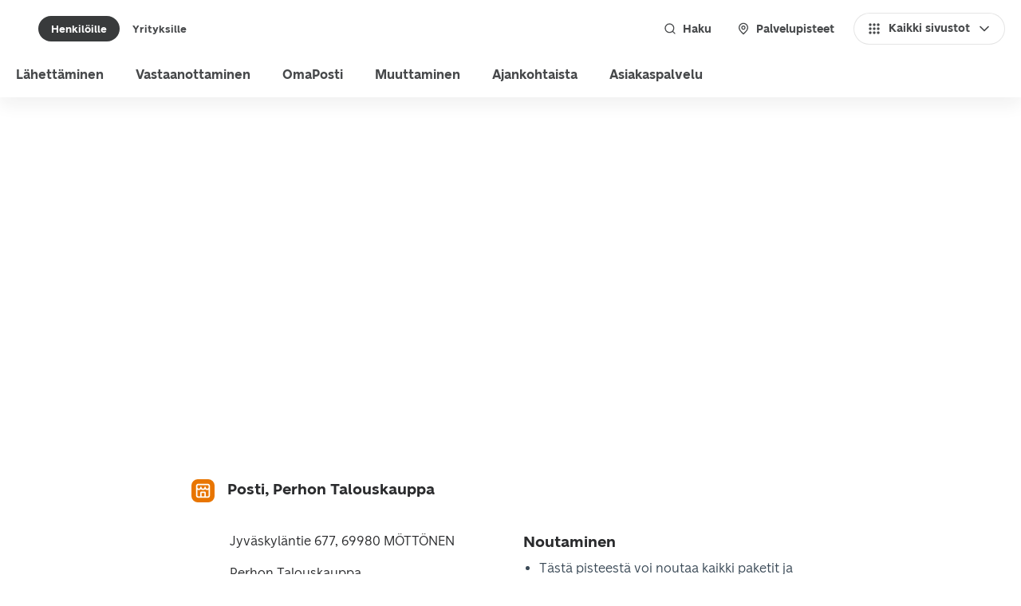

--- FILE ---
content_type: text/html; charset=utf-8
request_url: https://www.posti.fi/fi/palvelupisteet-kartalla/posti-perhon-talouskauppa
body_size: 47840
content:
<!DOCTYPE html><html lang="fi"><head><meta charSet="utf-8" data-next-head=""/><meta name="viewport" content="width=device-width" data-next-head=""/><link rel="icon" href="https://assets.ctfassets.net/dvxpcmq06s7e/pkrFI9pZwsBhQ2lBowzyt/3c40676e510621e6adb7a1aebbe8ebc0/favicon.ico" data-next-head=""/><meta property="og:locale" content="fi" data-next-head=""/><meta property="og:image" content="https://images.ctfassets.net/dvxpcmq06s7e/74DWTW8IXD0OOqXRXgcg7j/da91f8b6ec148ec11cfb22e262cab2d2/posti-default.png" data-next-head=""/><meta property="og:title" content="Palvelut Postin palvelupisteissä" data-next-head=""/><meta property="og:site_name" content="Posti" data-next-head=""/><link rel="canonical" href="https://www.posti.fi/palvelupisteet-kartalla" data-next-head=""/><title data-next-head="">Posti, Perhon Talouskauppa</title><script type="application/ld+json" data-next-head="">{"@context":"https://schema.org","@type":"WebSite","url":"https://www.posti.fi","potentialAction":{"@type":"SearchAction","target":{"@type":"EntryPoint","urlTemplate":"https://www.posti.fi/fi/haku?q={search_term_string}"},"query-input":{"@type":"PropertyValueSpecification","valueRequired":"http://schema.org/True","valueName":"search_term_string"}}}</script><script type="application/ld+json" data-next-head="">{"@context":"http://schema.org","@type":"PostOffice","name":"Posti, Perhon Talouskauppa","url":"https://www.posti.fi","image":"https://www.posti.fi/img/logo.png","address":{"@type":"PostalAddress","name":"Posti, Perhon Talouskauppa","addressRegion":"MÖTTÖNEN","postalCode":"69980","addressLocality":"MÖTTÖNEN","streetAddress":"Jyväskyläntie 677","addressCountry":"FI"},"geo":{"@type":"GeoCoordinates","latitude":"63.17665","longitude":"24.51382"},"openingHoursSpecification":["ma-to 9.00 - 17.00"," pe 9.00 - 18.00"," la 9.00 - 14.00"]}</script><link href="https://cdn.posti.fi/asset/css/typography-posti-font.css" rel="stylesheet"/><link rel="preload" href="/_next/static/media/3f8f31f8e393e843-s.p.woff2" as="font" type="font/woff2" crossorigin="anonymous" data-next-font="size-adjust"/><link rel="preload" href="/_next/static/media/72c1be068793aac0-s.p.woff2" as="font" type="font/woff2" crossorigin="anonymous" data-next-font="size-adjust"/><link rel="preload" href="/_next/static/media/aced83dc9115b881-s.p.woff2" as="font" type="font/woff2" crossorigin="anonymous" data-next-font="size-adjust"/><link rel="preload" href="/_next/static/media/0bd0a4e7537afc00-s.p.woff2" as="font" type="font/woff2" crossorigin="anonymous" data-next-font="size-adjust"/><link rel="preload" href="/_next/static/media/4e68dde56a7318af-s.p.woff2" as="font" type="font/woff2" crossorigin="anonymous" data-next-font="size-adjust"/><link rel="preload" href="/_next/static/media/da27796fd9b2589e-s.p.woff2" as="font" type="font/woff2" crossorigin="anonymous" data-next-font="size-adjust"/><link rel="preload" href="/_next/static/media/239ee63ac545053e-s.p.woff2" as="font" type="font/woff2" crossorigin="anonymous" data-next-font="size-adjust"/><link rel="preload" href="/_next/static/media/2892a7258c56debd-s.p.woff2" as="font" type="font/woff2" crossorigin="anonymous" data-next-font="size-adjust"/><link rel="preload" href="/_next/static/css/cba758bff8a32350.css" as="style"/><link rel="stylesheet" href="/_next/static/css/cba758bff8a32350.css" data-n-g=""/><noscript data-n-css=""></noscript><script defer="" nomodule="" src="/_next/static/chunks/polyfills-42372ed130431b0a.js"></script><script src="/_next/static/chunks/webpack-f9f799a2d30d3769.js" defer=""></script><script src="/_next/static/chunks/framework-e4f935a0d9f5a98d.js" defer=""></script><script src="/_next/static/chunks/main-bbfdc28b141b6713.js" defer=""></script><script src="/_next/static/chunks/pages/_app-107aae3f450c1773.js" defer=""></script><script src="/_next/static/chunks/5a125e14-4783b51d6c40407b.js" defer=""></script><script src="/_next/static/chunks/eba0a73c-19b155bdbc465a9d.js" defer=""></script><script src="/_next/static/chunks/502-5e1f11f876f0d20f.js" defer=""></script><script src="/_next/static/chunks/75-179e791b95e181fe.js" defer=""></script><script src="/_next/static/chunks/pages/%5B%5B...slug%5D%5D-04a0ce0ec47de2fe.js" defer=""></script><script src="/_next/static/20251110121712/_buildManifest.js" defer=""></script><script src="/_next/static/20251110121712/_ssgManifest.js" defer=""></script><style data-styled="" data-styled-version="6.1.17">.inUAqx{font-family:var(--font-posti-font);font-weight:400;line-height:1.5;color:#2A2B2D;font-size:1rem;}/*!sc*/
data-styled.g2[id="sc-wvqi10-0"]{content:"inUAqx,"}/*!sc*/
.bKvwEE{font-family:var(--font-posti-font);font-weight:700;color:#2A2B2D;font-size:1.1875rem;line-height:1.4;}/*!sc*/
.hmxzK{font-family:var(--font-posti-font);font-weight:700;color:#2A2B2D;font-size:1.5rem;line-height:1.4;}/*!sc*/
data-styled.g15[id="sc-1o4c90t-0"]{content:"bKvwEE,hmxzK,"}/*!sc*/
.eMutRJ{font-family:var(--font-posti-font);font-weight:500;line-height:1;color:#47494B;margin:0;font-size:1rem;}/*!sc*/
data-styled.g16[id="sc-1g2zcu0-0"]{content:"eMutRJ,"}/*!sc*/
.jxQIwQ .sc-12sr16m-0,.jxQIwQ .sc-12sr16m-1,.jxQIwQ .sc-12sr16m-2{stroke-width:2px;stroke-width:clamp(1.5px,calc(100% * 0.0625 + 0.5px),2.5px);fill:#47494B;}/*!sc*/
.hGkan .sc-12sr16m-0,.hGkan .sc-12sr16m-1,.hGkan .sc-12sr16m-2{stroke-width:2px;stroke-width:clamp(1.5px,calc(100% * 0.0625 + 0.5px),2.5px);fill:#73808C;}/*!sc*/
.lnghxE .sc-12sr16m-0,.lnghxE .sc-12sr16m-1,.lnghxE .sc-12sr16m-2{stroke-width:2px;stroke-width:clamp(1.5px,calc(100% * 0.0625 + 0.5px),2.5px);fill:#FFFFFF;}/*!sc*/
data-styled.g20[id="sc-12sr16m-3"]{content:"jxQIwQ,hGkan,lnghxE,"}/*!sc*/
.fdptbI{display:flex;align-items:center;border-radius:3rem;z-index:0;padding:0.25rem;border:1px solid transparent;cursor:pointer;background-clip:padding-box;position:relative;background-color:transparent;transition:all 100ms ease-in;user-select:none;color:#47494B;}/*!sc*/
@media (hover:hover){.fdptbI:hover{background-color:#E5E5E5;color:#393B3C;border:1px solid #D0D1D3;}.fdptbI:hover svg *{fill:#686C6F;}}/*!sc*/
.fdptbI:focus{border:1px solid #D4E2F7;box-shadow:0 0 7px #0051C2;background-color:transparent;outline:0;border:1px solid transparent;box-shadow:inset 0 0 0 2px #E87500;color:#2A2B2D;}/*!sc*/
.fdptbI:focus[aria-disabled='true']{box-shadow:none;border:1px solid transparent;}/*!sc*/
.fdptbI:focus[aria-disabled='true']{border:1px solid #F2F2F2;}/*!sc*/
.fdptbI:focus:not(:focus-visible){border:1px solid transparent;background-color:transparent;box-shadow:none;}/*!sc*/
.fdptbI[aria-disabled='true']{color:#B5B8BA;background-color:#E5E5E5;cursor:default;pointer-events:none;border:1px solid #F2F2F2;}/*!sc*/
.fdptbI[aria-disabled='true'] svg *{fill:#B5B8BA;}/*!sc*/
.fdptbI[aria-disabled='true'] span{color:#B5B8BA;}/*!sc*/
.fdptbI svg *{fill:#818589;}/*!sc*/
.fdptbI:active:not(:focus-visible){background-color:#D0D1D3;border:1px solid #B5B8BA;color:#2A2B2D;}/*!sc*/
.fdptbI:active:not(:focus-visible) svg *{fill:#47494B;}/*!sc*/
data-styled.g29[id="sc-13tt51o-0"]{content:"fdptbI,"}/*!sc*/
.kwcChF{flex-shrink:0;width:1.5rem;height:1.5rem;}/*!sc*/
data-styled.g30[id="sc-13tt51o-1"]{content:"kwcChF,"}/*!sc*/
.kvTHAW{display:flex;align-items:center;border-style:none;border-radius:3rem;cursor:pointer;user-select:none;transition:background-color 100ms ease-in;border:none;color:#47494B;background-color:#FFFFFF;padding:0.625rem 1rem;min-height:2.5rem;box-shadow:inset 0 0 0 1px #E5E5E5;}/*!sc*/
.kvTHAW span{transition:color 100ms ease-in;}/*!sc*/
.kvTHAW svg *{transition:fill 100ms ease-in,stroke 100ms ease-in;}/*!sc*/
.kvTHAW:focus-visible{box-shadow:inset 0 0 0 2px #E87500,inset 0 0 0 4px #FFFFFF,inset 0 0 0 7px #E87500;}/*!sc*/
@media (hover: hover){.kvTHAW:focus-visible:hover{box-shadow:inset 0 0 0 2px #E87500,inset 0 0 0 4px #FFFFFF,inset 0 0 0 7px #E87500;}}/*!sc*/
.kvTHAW:focus-visible:active{box-shadow:inset 0 0 0 2px #E87500,inset 0 0 0 4px #FFFFFF,inset 0 0 0 7px #E87500;}/*!sc*/
@media (hover: hover){.kvTHAW:hover{background-color:#E5E5E5;box-shadow:inset 0 0 0 1px #D0D1D3;color:#393B3C;}.kvTHAW:hover svg:not([role='status']) *{fill:#393B3C;}}/*!sc*/
.kvTHAW:active{outline:none;background-color:#D0D1D3;box-shadow:inset 0 0 0 1px #E5E5E5;color:#47494B;}/*!sc*/
.kvTHAW:active svg:not([role='status']) *{fill:#47494B;}/*!sc*/
.kvTHAW:focus{outline:none;background-color:#FFFFFF;}/*!sc*/
.kvTHAW:focus[aria-disabled='true']{box-shadow:none;outline:none;}/*!sc*/
@media (hover: hover){.kvTHAW:focus:hover{background-color:#E5E5E5;}}/*!sc*/
.kvTHAW:focus:active{background-color:#D0D1D3;}/*!sc*/
.kvTHAW[aria-disabled='true']{cursor:default;pointer-events:none;color:#B5B8BA;background-color:#E5E5E5;}/*!sc*/
.kvTHAW[aria-disabled='true'] svg *{fill:#B5B8BA;}/*!sc*/
.kvTHAW .sc-1i37xtg-4{width:1.25rem;height:1.25rem;}/*!sc*/
data-styled.g37[id="sc-8cub1p-0"]{content:"kvTHAW,"}/*!sc*/
.jQyAiz{display:flex;align-items:center;justify-content:inherit;width:100%;font-family:var(--font-posti-font);font-weight:700;font-size:0.875rem;line-height:1;}/*!sc*/
data-styled.g38[id="sc-8cub1p-1"]{content:"jQyAiz,"}/*!sc*/
.fVeytJ{flex-shrink:0;width:1.5rem;height:1.5rem;width:1.25rem;height:1.25rem;}/*!sc*/
data-styled.g39[id="sc-8cub1p-2"]{content:"fVeytJ,"}/*!sc*/
.hEktnf{margin-right:0.5rem;}/*!sc*/
data-styled.g40[id="sc-8cub1p-3"]{content:"hEktnf,"}/*!sc*/
.bcVfuf{margin-left:0.5rem;}/*!sc*/
data-styled.g41[id="sc-8cub1p-4"]{content:"bcVfuf,"}/*!sc*/
.eqFnGz{flex-shrink:0;margin-right:0.5rem;}/*!sc*/
data-styled.g75[id="sc-1flt6p9-0"]{content:"eqFnGz,"}/*!sc*/
.blZWVh{flex-shrink:0;margin-left:0.5rem;}/*!sc*/
data-styled.g76[id="sc-1flt6p9-1"]{content:"blZWVh,"}/*!sc*/
.brRphy{margin:0;min-height:2rem;display:inline-flex;align-items:center;justify-content:center;border-radius:1.25rem;cursor:pointer;outline:none;user-select:none;transition:background-color 100ms ease-in,box-shadow 100ms ease-in;font-family:var(--font-posti-font);font-size:0.8125rem;font-weight:700;border:none;padding:0 1rem;background-color:transparent;color:#47494B;}/*!sc*/
.brRphy[aria-current]:not([aria-current='false']){background-color:#393B3C;color:#FFFFFF;}/*!sc*/
.brRphy[aria-current]:not([aria-current='false'])[aria-disabled='true']{cursor:default;pointer-events:none;background-color:#E5E5E5;box-shadow:none;color:#B5B8BA;}/*!sc*/
.brRphy .sc-1flt6p9-0,.brRphy .sc-1flt6p9-1{width:1rem;height:1rem;}/*!sc*/
@media (hover:hover){.brRphy:hover{text-decoration:none;background-color:#E5E5E5;color:#393B3C;}.brRphy:hover[aria-current]:not([aria-current='false']){background-color:#2A2B2D;color:#FFFFFF;}}/*!sc*/
.brRphy:active{background-color:#D0D1D3;}/*!sc*/
.brRphy:active[aria-current]:not([aria-current='false']){background-color:#212121;}/*!sc*/
.brRphy:focus{outline:none;border:none;z-index:1;}/*!sc*/
.brRphy:focus[aria-disabled='true']{box-shadow:none;}/*!sc*/
.brRphy:focus-visible{box-shadow:inset 0 0 0 2px #E87500,inset 0 0 0 4px #FFFFFF,inset 0 0 0 7px #E87500;}/*!sc*/
.brRphy:focus:not(:focus-visible){border:none;}/*!sc*/
.brRphy[aria-disabled='true']{cursor:default;pointer-events:none;background-color:#E5E5E5;color:#B5B8BA;}/*!sc*/
.evluhV{margin:0;min-height:2.5rem;display:inline-flex;align-items:center;justify-content:center;border-radius:1.25rem;cursor:pointer;outline:none;user-select:none;transition:background-color 100ms ease-in,box-shadow 100ms ease-in;font-family:var(--font-posti-font);font-size:0.875rem;font-weight:700;border:none;padding:0 1rem;background-color:transparent;color:#47494B;}/*!sc*/
.evluhV[aria-current]:not([aria-current='false']){background-color:#393B3C;color:#FFFFFF;}/*!sc*/
.evluhV[aria-current]:not([aria-current='false'])[aria-disabled='true']{cursor:default;pointer-events:none;background-color:#E5E5E5;box-shadow:none;color:#B5B8BA;}/*!sc*/
.evluhV .sc-1flt6p9-0,.evluhV .sc-1flt6p9-1{width:1rem;height:1rem;}/*!sc*/
@media (hover:hover){.evluhV:hover{text-decoration:none;background-color:#E5E5E5;color:#393B3C;}.evluhV:hover[aria-current]:not([aria-current='false']){background-color:#2A2B2D;color:#FFFFFF;}}/*!sc*/
.evluhV:active{background-color:#D0D1D3;}/*!sc*/
.evluhV:active[aria-current]:not([aria-current='false']){background-color:#212121;}/*!sc*/
.evluhV:focus{outline:none;border:none;z-index:1;}/*!sc*/
.evluhV:focus[aria-disabled='true']{box-shadow:none;}/*!sc*/
.evluhV:focus-visible{box-shadow:inset 0 0 0 2px #E87500,inset 0 0 0 4px #FFFFFF,inset 0 0 0 7px #E87500;}/*!sc*/
.evluhV:focus:not(:focus-visible){border:none;}/*!sc*/
.evluhV[aria-disabled='true']{cursor:default;pointer-events:none;background-color:#E5E5E5;color:#B5B8BA;}/*!sc*/
data-styled.g82[id="sc-lbcjcv-0"]{content:"brRphy,evluhV,"}/*!sc*/
.hpNsXs[data-placement='top']{--origin:translateY(8px);}/*!sc*/
.hpNsXs[data-placement='top']:has(.react-aria-OverlayArrow){margin-bottom:6px;}/*!sc*/
.hpNsXs[data-placement='top'] .react-aria-OverlayArrow{margin-block-start:-2px;}/*!sc*/
.hpNsXs[data-placement='top'] .react-aria-OverlayArrow #arrow-path{filter:drop-shadow(0 3px 1px rgb(0 0 0 / 8%));}/*!sc*/
.hpNsXs[data-placement='bottom']{--origin:translateY(-8px);}/*!sc*/
.hpNsXs[data-placement='bottom'] .react-aria-OverlayArrow svg{transform:rotate(180deg);}/*!sc*/
.hpNsXs[data-placement='bottom']:has(.react-aria-OverlayArrow){margin-top:6px;}/*!sc*/
.hpNsXs[data-placement='right']{--origin:translateX(-8px);}/*!sc*/
.hpNsXs[data-placement='right']:has(.react-aria-OverlayArrow){margin-left:6px;}/*!sc*/
.hpNsXs[data-placement='right'] .react-aria-OverlayArrow svg{transform:rotate(90deg);}/*!sc*/
.hpNsXs[data-placement='right'] .react-aria-OverlayArrow #arrow-path{filter:drop-shadow(0 0 1px rgb(0 0 0 / 17%));}/*!sc*/
.hpNsXs[data-placement='left']{--origin:translateX(8px);}/*!sc*/
.hpNsXs[data-placement='left']:has(.react-aria-OverlayArrow){margin-right:6px;}/*!sc*/
.hpNsXs[data-placement='left'] .react-aria-OverlayArrow svg{transform:rotate(-90deg);}/*!sc*/
.hpNsXs[data-placement='left'] .react-aria-OverlayArrow #arrow-path{filter:drop-shadow(0 -1px 1px rgb(0 0 0 / 40%));}/*!sc*/
.hpNsXs[data-entering]{animation-name:fXQiUa;animation-duration:150ms;}/*!sc*/
.hpNsXs[data-exiting]{animation-name:fXQiUa;animation-duration:150ms;animation-direction:reverse;}/*!sc*/
data-styled.g149[id="sc-1jkjii5-0"]{content:"hpNsXs,"}/*!sc*/
.jhxzVQ{display:flex;align-items:center;padding:0.5rem 0;}/*!sc*/
data-styled.g229[id="sc-nckysm-2"]{content:"jhxzVQ,"}/*!sc*/
.cgFBMX{background:#FFFFFF;color:#47494B;width:100%;box-shadow:rgb(27 31 35 / 7%) 0 8px 22px;}/*!sc*/
data-styled.g232[id="sc-zzcey7-0"]{content:"cgFBMX,"}/*!sc*/
.jKierh{width:100%;position:relative;display:flex;align-items:center;justify-content:space-between;padding:0.75rem 1rem;min-height:4.5rem;}/*!sc*/
data-styled.g233[id="sc-zzcey7-1"]{content:"jKierh,"}/*!sc*/
.ikJsse{height:100%;display:flex;flex:0 1 auto;align-items:center;}/*!sc*/
data-styled.g234[id="sc-zzcey7-2"]{content:"ikJsse,"}/*!sc*/
.jJRyII{display:none;align-items:stretch;flex:1 1 auto;list-style:none;margin:0;padding:0 0.25rem;height:100%;}/*!sc*/
data-styled.g235[id="sc-zzcey7-3"]{content:"jJRyII,"}/*!sc*/
.KkhHN{display:flex;margin-left:1.5rem;padding:0;gap:0.5rem;}/*!sc*/
data-styled.g236[id="sc-zzcey7-4"]{content:"KkhHN,"}/*!sc*/
.bwVJhM{position:relative;display:flex;flex-direction:column;min-height:100dvh;overflow:hidden;width:100%;}/*!sc*/
.bwVJhM .sc-ee9635b5-1{padding-bottom:0;}/*!sc*/
.bwVJhM .sc-ee9635b5-1 .sc-d4537c94-6,.bwVJhM .sc-ee9635b5-1 .sc-fc7bba45-0,.bwVJhM .sc-ee9635b5-1 .sc-8a4c0f32-1{display:none;}/*!sc*/
.bwVJhM .sc-ee9635b5-1:has(#secure-gate)+footer{display:block;}/*!sc*/
@media (max-width:80em){.bwVJhM >footer{display:none;}}/*!sc*/
data-styled.g291[id="sc-ee9635b5-0"]{content:"bwVJhM,"}/*!sc*/
.fcuUbq{font-family:var(--font-posti-font);font-size:0.875rem;font-weight:400;color:#FFFFFF;letter-spacing:0;line-height:120%;padding:0;}/*!sc*/
.fcuUbq[aria-disabled='true']{cursor:default;pointer-events:none;color:#B5B8BA;}/*!sc*/
.fcuUbq svg{width:1rem;height:1rem;fill:#FFFFFF;}/*!sc*/
@media (hover:hover){.fcuUbq:hover{color:#FFFFFF;}.fcuUbq:hover svg{fill:#FFFFFF;}}/*!sc*/
.fcuUbq:active{color:#E87500;}/*!sc*/
.fcuUbq:active svg{fill:#E87500;}/*!sc*/
.fcuUbq:focus{background-color:transparent;box-shadow:0 0 0 2px #E87500,0 0 0 3px #FFFFFF,0 0 0 4px #E87500;}/*!sc*/
.fcuUbq:focus:not(:focus-visible){box-shadow:none;}/*!sc*/
.fcuUbq:focus[aria-disabled='true']{box-shadow:0 0 0 4px transparent;}/*!sc*/
@media (hover:hover){.fcuUbq:focus:hover{color:#FFFFFF;}.fcuUbq:focus:hover svg{fill:#FFFFFF;}}/*!sc*/
.fcuUbq:focus:active{color:#E87500;}/*!sc*/
.fcuUbq:focus:active svg{fill:#E87500;}/*!sc*/
data-styled.g343[id="sc-1flt6p9-2"]{content:"fcuUbq,"}/*!sc*/
*,*::before,*::after{box-sizing:border-box;}/*!sc*/
*{-webkit-tap-highlight-color:transparent;}/*!sc*/
html{font-family:sans-serif;line-height:1.15;text-size-adjust:100%;-webkit-tap-highlight-color:#262C30;}/*!sc*/
article,aside,figcaption,figure,footer,header,hgroup,main,nav,section{display:block;}/*!sc*/
body{margin:0;font-family:var(--font-posti-font);font-size:1rem;font-weight:400;line-height:1.5;color:#3B4A57;text-align:left;background-color:#FFFFFF;}/*!sc*/
[tabindex='-1']:focus{outline:0!important;}/*!sc*/
hr{box-sizing:content-box;height:0;overflow:visible;}/*!sc*/
h1,h2,h3,h4,h5,h6{margin-top:0;margin-bottom:0.5rem;}/*!sc*/
p{margin-top:0;margin-bottom:1rem;font-family:var(--font-posti-font);}/*!sc*/
abbr[title],abbr[data-original-title]{text-decoration:underline dotted;cursor:help;border-bottom:0;text-decoration-skip-ink:none;}/*!sc*/
address{margin-bottom:1rem;font-style:normal;line-height:inherit;}/*!sc*/
ol,ul,dl{margin-top:0;margin-bottom:1rem;}/*!sc*/
ol ol,ul ul,ol ul,ul ol{margin-bottom:0;}/*!sc*/
dt{font-weight:700;}/*!sc*/
dd{margin-bottom:0.5rem;margin-left:0;}/*!sc*/
blockquote{margin:0 0 1rem;}/*!sc*/
b,strong{font-weight:bolder;}/*!sc*/
small{font-size:80%;}/*!sc*/
sub,sup{position:relative;font-size:75%;line-height:0;vertical-align:baseline;}/*!sc*/
sub{bottom:-0.25em;}/*!sc*/
sup{top:-0.5em;}/*!sc*/
a{color:#0051C2;text-decoration:none;background-color:transparent;color:#47494B;font-weight:500;text-decoration:underline;cursor:pointer;}/*!sc*/
a:focus{outline:0;outline-offset:0;box-shadow:0 0 0 2px #E87500,0 0 0 3px #FFFFFF,0 0 0 4px #E87500;}/*!sc*/
a:focus:not(:focus-visible){box-shadow:none;}/*!sc*/
@media (hover:hover){a:hover{color:#0051C2;text-decoration:underline;color:#B85C00;cursor:pointer;}}/*!sc*/
a:active,a:active:focus{color:#8A4500;}/*!sc*/
a:not([href],[tabindex]){color:inherit;text-decoration:none;}/*!sc*/
a:not([href],[tabindex]):hover,a:not([href],[tabindex]):focus{color:inherit;text-decoration:none;}/*!sc*/
a:not([href],[tabindex]):focus{outline:0;}/*!sc*/
pre,code,kbd,samp{font-family:SFMono-Regular,Menlo,Monaco,Consolas,'Liberation Mono','Courier New',monospace;font-size:1em;}/*!sc*/
pre{margin-top:0;margin-bottom:1rem;overflow:auto;}/*!sc*/
figure{margin:0 0 1rem;}/*!sc*/
img{vertical-align:middle;border-style:none;}/*!sc*/
svg{overflow:hidden;vertical-align:middle;}/*!sc*/
table{border-collapse:collapse;}/*!sc*/
caption{padding-top:0.75rem;padding-bottom:0.75rem;color:#262C30;text-align:left;caption-side:bottom;}/*!sc*/
th{text-align:inherit;}/*!sc*/
label{display:inline-block;margin-bottom:0.5rem;}/*!sc*/
button{border-radius:0;}/*!sc*/
button:focus{outline:0.0625rem dotted;outline:0.3125rem auto -webkit-focus-ring-color;}/*!sc*/
input,button,select,optgroup,textarea{margin:0;font-family:inherit;font-size:inherit;line-height:inherit;resize:vertical;}/*!sc*/
button,input{overflow:visible;}/*!sc*/
button,select{text-transform:none;}/*!sc*/
select{word-wrap:normal;}/*!sc*/
button,[type='button'],[type='reset'],[type='submit']{appearance:auto;}/*!sc*/
button:not(:disabled),[type='button']:not(:disabled),[type='reset']:not(:disabled),[type='submit']:not(:disabled){cursor:pointer;}/*!sc*/
button::-moz-focus-inner,[type='button']::-moz-focus-inner,[type='reset']::-moz-focus-inner,[type='submit']::-moz-focus-inner{padding:0;border-style:none;}/*!sc*/
input[type='radio'],input[type='checkbox']{box-sizing:border-box;padding:0;}/*!sc*/
input[type='date'],input[type='time'],input[type='datetime-local'],input[type='month']{appearance:auto;}/*!sc*/
textarea{overflow:auto;resize:vertical;}/*!sc*/
fieldset{min-width:0;padding:0;margin:0;border:0;}/*!sc*/
legend{display:block;width:100%;max-width:100%;padding:0;margin-bottom:0.5rem;font-size:1.5rem;line-height:inherit;color:inherit;white-space:normal;}/*!sc*/
progress{vertical-align:baseline;}/*!sc*/
[type='number']::-webkit-inner-spin-button,[type='number']::-webkit-outer-spin-button{height:auto;}/*!sc*/
[type='search']{outline-offset:-0.125rem;appearance:none;}/*!sc*/
[type='search']::-webkit-search-decoration{appearance:none;}/*!sc*/
::-webkit-file-upload-button{font:inherit;appearance:auto;}/*!sc*/
output{display:inline-block;}/*!sc*/
summary{display:list-item;cursor:pointer;}/*!sc*/
template{display:none;}/*!sc*/
[hidden]{display:none!important;}/*!sc*/
:focus{outline:none;}/*!sc*/
data-styled.g458[id="sc-global-iEDSUG1"]{content:"sc-global-iEDSUG1,"}/*!sc*/
.flEgHz{display:inline-flex!important;align-items:center;text-decoration:none;}/*!sc*/
.flEgHz svg *{fill:#FFFFFF;}/*!sc*/
data-styled.g459[id="sc-66734374-0"]{content:"flEgHz,"}/*!sc*/
.eNHobE{background-color:#47494B;padding:3rem 1rem;}/*!sc*/
@media screen and (min-width:30em){.eNHobE{padding:3rem 2rem;}}/*!sc*/
@media screen and (min-width:48em){.eNHobE{display:grid;grid-template-columns:1fr 1fr;gap:4rem 2rem;padding:2rem;}}/*!sc*/
@media screen and (min-width:64em){.eNHobE{grid-template-columns:repeat(5,1fr);}}/*!sc*/
data-styled.g690[id="sc-db96534-0"]{content:"eNHobE,"}/*!sc*/
.hDdjKA{padding-bottom:2rem;}/*!sc*/
.hDdjKA:last-child{padding-bottom:0;}/*!sc*/
@media screen and (min-width:48em){.hDdjKA{padding:0;}}/*!sc*/
data-styled.g691[id="sc-db96534-1"]{content:"hDdjKA,"}/*!sc*/
.dZACQO{color:#FFFFFF;padding-bottom:1.5rem;}/*!sc*/
data-styled.g692[id="sc-db96534-2"]{content:"dZACQO,"}/*!sc*/
.heOzis{display:flex;flex-direction:column;margin-bottom:0.5rem;list-style:none;margin:0;padding:0;}/*!sc*/
.heOzis:last-child{margin-bottom:0;}/*!sc*/
data-styled.g693[id="sc-db96534-3"]{content:"heOzis,"}/*!sc*/
.koMsuD{list-style:none;margin:0 1.5rem 1rem 0;}/*!sc*/
.koMsuD a{display:inline-block;text-decoration:none;line-height:1.0625rem;font-weight:400;font-family:var(--font-posti-font);font-size:0.875rem;}/*!sc*/
.koMsuD a:hover{text-decoration:underline;}/*!sc*/
@media screen and (min-width:30em){.koMsuD{margin:0 1.5rem 1rem 0;}}/*!sc*/
data-styled.g694[id="sc-db96534-4"]{content:"koMsuD,"}/*!sc*/
.hrBsuZ{padding:3rem 1rem;}/*!sc*/
.hrBsuZ .sc-db96534-4 a{line-height:1.1875rem;font-weight:700;font-family:var(--font-posti-font);font-size:1rem;}/*!sc*/
@media screen and (min-width:30em){.hrBsuZ{padding:3rem 2rem;}}/*!sc*/
@media screen and (min-width:48em){.hrBsuZ{display:flex;justify-content:space-between;padding:1.5rem 2rem;}}/*!sc*/
data-styled.g696[id="sc-db96534-6"]{content:"hrBsuZ,"}/*!sc*/
.fVbVKW{margin:0;padding:0;}/*!sc*/
@media screen and (min-width:30em){.fVbVKW{display:flex;flex-direction:row;align-items:center;width:100%;flex-wrap:wrap;gap:1.5rem;}.fVbVKW .sc-db96534-4{margin:0;}}/*!sc*/
data-styled.g697[id="sc-db96534-7"]{content:"fVbVKW,"}/*!sc*/
.iTJaoz{margin-top:2rem;}/*!sc*/
.iTJaoz p{margin:0;}/*!sc*/
@media screen and (min-width:30em){.iTJaoz{margin:0;white-space:nowrap;}}/*!sc*/
@media screen and (min-width:80em){.iTJaoz{margin:0 0 0 auto;}}/*!sc*/
data-styled.g698[id="sc-db96534-8"]{content:"iTJaoz,"}/*!sc*/
.kikBLk{width:1rem;margin-right:0.5rem;}/*!sc*/
data-styled.g699[id="sc-7ff3e10e-0"]{content:"kikBLk,"}/*!sc*/
.egpPAq{text-decoration:none;}/*!sc*/
data-styled.g715[id="sc-789f0c0f-0"]{content:"egpPAq,"}/*!sc*/
.fSAOhF{margin:0 0.5rem;display:flex;}/*!sc*/
data-styled.g716[id="sc-fd01cbd3-0"]{content:"fSAOhF,"}/*!sc*/
.kvkecA{text-decoration:none;}/*!sc*/
.kvkecA[aria-current]:not([aria-current='false']){background-color:transparent;color:#47494B;}/*!sc*/
.kvkecA[aria-current]:not([aria-current='false']):hover{background-color:#E5E5E5;color:#47494B;}/*!sc*/
.kvkecA[aria-current]:not([aria-current='false']):active{background-color:#D0D1D3;}/*!sc*/
data-styled.g717[id="sc-fd01cbd3-1"]{content:"kvkecA,"}/*!sc*/
.fPpWnv{margin:0 auto;max-width:21.4375rem;margin-top:2rem;margin-bottom:5rem;}/*!sc*/
.fPpWnv svg{margin-right:1rem;}/*!sc*/
@media screen and (min-width:48em){.fPpWnv{margin-top:3rem;max-width:42rem;}}/*!sc*/
@media screen and (min-width:64em){.fPpWnv{max-width:50rem;}}/*!sc*/
@media screen and (min-width:80em){.fPpWnv{margin-top:4.5rem;}}/*!sc*/
data-styled.g763[id="sc-2271c3de-0"]{content:"fPpWnv,"}/*!sc*/
.kbMjzJ{display:flex;margin:1rem 0;}/*!sc*/
.kbMjzJ img{width:1.75rem;height:1.75rem;margin-right:1rem;}/*!sc*/
@media screen and (min-width:64em){.kbMjzJ{min-width:23rem;}}/*!sc*/
data-styled.g764[id="sc-2271c3de-1"]{content:"kbMjzJ,"}/*!sc*/
.cWWJbN{display:flex;flex-direction:column;}/*!sc*/
@media screen and (min-width:64em){.cWWJbN{flex-direction:row;justify-content:space-between;}}/*!sc*/
@media screen and (min-width:120rem){.cWWJbN{justify-content:space-around;}}/*!sc*/
data-styled.g765[id="sc-2271c3de-2"]{content:"cWWJbN,"}/*!sc*/
.chbxbQ{margin:0 2rem 1.25rem 1.25rem;padding-inline-start:0;}/*!sc*/
data-styled.g766[id="sc-2271c3de-3"]{content:"chbxbQ,"}/*!sc*/
.kOvidP{display:block;}/*!sc*/
data-styled.g767[id="sc-2271c3de-4"]{content:"kOvidP,"}/*!sc*/
.kdpDra{display:block;}/*!sc*/
data-styled.g768[id="sc-2271c3de-5"]{content:"kdpDra,"}/*!sc*/
.dbGoih{display:block;}/*!sc*/
data-styled.g769[id="sc-2271c3de-6"]{content:"dbGoih,"}/*!sc*/
.fEuUNF{margin-left:3rem;}/*!sc*/
data-styled.g771[id="sc-2271c3de-8"]{content:"fEuUNF,"}/*!sc*/
.cOeeUV{display:flex;align-items:center;margin-bottom:0.5rem;}/*!sc*/
.cOeeUV::before{content:'';display:inline-block;width:1rem;height:1rem;border-radius:1rem;margin-right:0.5rem;background-image:url("data:image/svg+xml,%3Csvg width='16' height='16' viewBox='0 0 16 16' fill='none' xmlns='http://www.w3.org/2000/svg'%3E%3Ccircle cx='8' cy='8' r='8' fill='%2300813B'/%3E%3C/svg%3E%0A");}/*!sc*/
.cOeeUV label{vertical-align:text-top;}/*!sc*/
.cOeeUV div{display:inline;vertical-align:top;}/*!sc*/
data-styled.g772[id="sc-caa2f41c-0"]{content:"cOeeUV,"}/*!sc*/
.hZQoEY{display:flex;gap:1rem;}/*!sc*/
data-styled.g773[id="sc-93b499b0-0"]{content:"hZQoEY,"}/*!sc*/
.hLmTCc{object-fit:contain;object-position:left;}/*!sc*/
data-styled.g774[id="sc-93b499b0-1"]{content:"hLmTCc,"}/*!sc*/
.kEMyJB{display:flex;padding:0.25rem 0.25rem 0.25rem 0;}/*!sc*/
data-styled.g775[id="sc-93b499b0-2"]{content:"kEMyJB,"}/*!sc*/
.hBQGVf{position:relative;display:flex;width:auto;height:34px;aspect-ratio:16/9;}/*!sc*/
@media screen and (min-width:80em){.hBQGVf{margin-left:1rem;}}/*!sc*/
data-styled.g776[id="sc-93b499b0-3"]{content:"hBQGVf,"}/*!sc*/
.hLdTFw{margin-right:0.75rem;}/*!sc*/
data-styled.g777[id="sc-26bbee9f-0"]{content:"hLdTFw,"}/*!sc*/
.bqrLzg{display:block;z-index:100;}/*!sc*/
@media (min-width: 80em){.bqrLzg{display:none;}}/*!sc*/
data-styled.g778[id="sc-26bbee9f-1"]{content:"bqrLzg,"}/*!sc*/
.gYBewL{height:4.5rem;}/*!sc*/
data-styled.g779[id="sc-26bbee9f-2"]{content:"gYBewL,"}/*!sc*/
html{scroll-behavior:smooth;}/*!sc*/
data-styled.g799[id="sc-global-kpcuqx1"]{content:"sc-global-kpcuqx1,"}/*!sc*/
.gEJFNx{position:relative;border-radius:1.875rem;background-color:transparent;border:none;padding:0.5rem 1rem;user-select:none;outline:none;cursor:pointer;font-weight:700;font-size:1rem;line-height:1.5;font-family:var(--font-posti-font);color:#47494B;transition:all 100ms ease-in;margin-top:0.125rem;}/*!sc*/
@media (hover:hover){.gEJFNx:hover{background-color:#E5E5E5;}}/*!sc*/
.gEJFNx:active{background-color:#D0D1D3;}/*!sc*/
.gEJFNx:active:focus-visible{box-shadow:inset 0 0 0 2px #E87500;}/*!sc*/
.gEJFNx:active:focus:not(:focus-visible){box-shadow:none;}/*!sc*/
.gEJFNx:focus,.gEJFNx:focus-visible{box-shadow:inset 0 0 0 2px #E87500;outline:none;}/*!sc*/
.gEJFNx[aria-disabled='true']{pointer-events:none;cursor:default;color:#B5B8BA;}/*!sc*/
.gEJFNx[aria-disabled='true'] .sc-ff066b97-1{background:#B5B8BA;}/*!sc*/
.gEJFNx .sc-ff066b97-1{background-color:#E87500;bottom:-0.5rem;left:0.75rem;right:0.75rem;width:calc( 100% - 2 * 0.75rem );}/*!sc*/
data-styled.g806[id="sc-ff066b97-0"]{content:"gEJFNx,"}/*!sc*/
.giKhSX{padding-bottom:0.5rem;}/*!sc*/
@media (max-width:48em){.giKhSX{display:none;}}/*!sc*/
data-styled.g809[id="sc-56d38954-1"]{content:"giKhSX,"}/*!sc*/
.jKekKK{display:flex;flex-wrap:wrap;row-gap:0.75rem;}/*!sc*/
.jKekKK>*{margin-right:0.5rem;}/*!sc*/
data-styled.g810[id="sc-56d38954-2"]{content:"jKekKK,"}/*!sc*/
.sQZjN{max-width:100rem;margin:0 auto;}/*!sc*/
@media (max-width: 100em){.sQZjN{padding:0 1.25rem 0 0.25rem;}}/*!sc*/
data-styled.g811[id="sc-321e8e6a-0"]{content:"sQZjN,"}/*!sc*/
.fVXvbe{display:none;z-index:100;}/*!sc*/
@media (min-width: 80em){.fVXvbe{display:block;}}/*!sc*/
data-styled.g812[id="sc-321e8e6a-1"]{content:"fVXvbe,"}/*!sc*/
@keyframes fXQiUa{from{transform:var(--origin);opacity:0;}to{transform:translateX(0) translateY(0);opacity:1;}}/*!sc*/
data-styled.g816[id="sc-keyframes-fXQiUa"]{content:"fXQiUa,"}/*!sc*/
</style></head><body><div id="__next"><div class="__className_46ab90"><div id="page-wrapper" class="sc-ee9635b5-0 bwVJhM"><div data-testid="navigation-main-wrapper-desktop" class="sc-zzcey7-0 sc-321e8e6a-1 cgFBMX fVXvbe"><div class="sc-321e8e6a-0 sQZjN"><div style="padding:0" data-testid="navigation-main-top-row-container-desktop" class="sc-zzcey7-1 jKierh"><div class="sc-zzcey7-2 ikJsse"><div class="sc-93b499b0-0 hZQoEY"><a class="sc-93b499b0-2 kEMyJB" href="/"><div class="sc-93b499b0-3 hBQGVf"><img data-testid="posti-logo" alt="posti logo" loading="lazy" decoding="async" data-nimg="fill" class="sc-93b499b0-1 hLmTCc" style="position:absolute;height:100%;width:100%;left:0;top:0;right:0;bottom:0;color:transparent" sizes="100vw" srcSet="/_next/image?url=https%3A%2F%2Fimages.ctfassets.net%2Fdvxpcmq06s7e%2FVzW6fLRPD0Hk1ohb5xKCms%2F85f15dc0b26edb225c359fbcf0dc93f6%2Flogo.png&amp;w=640&amp;q=75 640w, /_next/image?url=https%3A%2F%2Fimages.ctfassets.net%2Fdvxpcmq06s7e%2FVzW6fLRPD0Hk1ohb5xKCms%2F85f15dc0b26edb225c359fbcf0dc93f6%2Flogo.png&amp;w=750&amp;q=75 750w, /_next/image?url=https%3A%2F%2Fimages.ctfassets.net%2Fdvxpcmq06s7e%2FVzW6fLRPD0Hk1ohb5xKCms%2F85f15dc0b26edb225c359fbcf0dc93f6%2Flogo.png&amp;w=828&amp;q=75 828w, /_next/image?url=https%3A%2F%2Fimages.ctfassets.net%2Fdvxpcmq06s7e%2FVzW6fLRPD0Hk1ohb5xKCms%2F85f15dc0b26edb225c359fbcf0dc93f6%2Flogo.png&amp;w=1080&amp;q=75 1080w, /_next/image?url=https%3A%2F%2Fimages.ctfassets.net%2Fdvxpcmq06s7e%2FVzW6fLRPD0Hk1ohb5xKCms%2F85f15dc0b26edb225c359fbcf0dc93f6%2Flogo.png&amp;w=1200&amp;q=75 1200w, /_next/image?url=https%3A%2F%2Fimages.ctfassets.net%2Fdvxpcmq06s7e%2FVzW6fLRPD0Hk1ohb5xKCms%2F85f15dc0b26edb225c359fbcf0dc93f6%2Flogo.png&amp;w=1920&amp;q=75 1920w, /_next/image?url=https%3A%2F%2Fimages.ctfassets.net%2Fdvxpcmq06s7e%2FVzW6fLRPD0Hk1ohb5xKCms%2F85f15dc0b26edb225c359fbcf0dc93f6%2Flogo.png&amp;w=2048&amp;q=75 2048w, /_next/image?url=https%3A%2F%2Fimages.ctfassets.net%2Fdvxpcmq06s7e%2FVzW6fLRPD0Hk1ohb5xKCms%2F85f15dc0b26edb225c359fbcf0dc93f6%2Flogo.png&amp;w=3840&amp;q=75 3840w" src="/_next/image?url=https%3A%2F%2Fimages.ctfassets.net%2Fdvxpcmq06s7e%2FVzW6fLRPD0Hk1ohb5xKCms%2F85f15dc0b26edb225c359fbcf0dc93f6%2Flogo.png&amp;w=3840&amp;q=75"/></div></a></div><ul data-testid="top-bar-root-level-items" class="sc-zzcey7-3 sc-zzcey7-4 jJRyII KkhHN"><li><a aria-disabled="false" aria-current="true" href="/" aria-selected="true" class="sc-lbcjcv-0 brRphy sc-789f0c0f-0 egpPAq">Henkilöille </a></li><li><a aria-disabled="false" aria-current="false" href="https://www.posti.fi/fi/yrityksille" aria-selected="false" class="sc-lbcjcv-0 brRphy sc-789f0c0f-0 egpPAq">Yrityksille</a></li></ul></div><div class="sc-zzcey7-2 ikJsse"><div class="sc-fd01cbd3-0 fSAOhF"><a aria-disabled="false" data-testid="utility-link-E4UxCgLWySwzk9SArSXDP7" href="/haku" aria-selected="false" class="sc-lbcjcv-0 evluhV sc-fd01cbd3-1 kvkecA"><svg color="#47494B" height="2em" width="2em" viewBox="0 0 24 24" class="sc-12sr16m-3 jxQIwQ sc-7ff3e10e-0 kikBLk" focusable="false"><path fill-rule="evenodd" clip-rule="evenodd" d="M11 4C7.13401 4 4 7.13401 4 11C4 14.866 7.13401 18 11 18C12.8859 18 14.5977 17.2542 15.8564 16.0414C15.8827 16.0072 15.9115 15.9742 15.9429 15.9429C15.9742 15.9115 16.0072 15.8827 16.0414 15.8564C17.2542 14.5977 18 12.8859 18 11C18 7.13401 14.866 4 11 4ZM18.0319 16.6177C19.2635 15.078 20 13.125 20 11C20 6.02944 15.9706 2 11 2C6.02944 2 2 6.02944 2 11C2 15.9706 6.02944 20 11 20C13.125 20 15.078 19.2635 16.6177 18.0319L20.2929 21.7071C20.6834 22.0976 21.3166 22.0976 21.7071 21.7071C22.0976 21.3166 22.0976 20.6834 21.7071 20.2929L18.0319 16.6177Z" stroke-linecap="round" stroke-linejoin="round" class="sc-12sr16m-0 jYQOZW"></path></svg>Haku</a><a aria-disabled="false" data-testid="utility-link-NKZa2uWZTBivSL4UtIPPUt" href="/palvelupisteet-kartalla" selected="" aria-selected="true" open="" class="sc-lbcjcv-0 evluhV sc-fd01cbd3-1 kvkecA"><svg color="#47494B" height="2em" width="2em" viewBox="0 0 24 24" class="sc-12sr16m-3 jxQIwQ sc-7ff3e10e-0 kikBLk" focusable="false"><path d="M12 3C8.13401 3 5 6.13401 5 10C5 11.8921 5.85317 13.678 7.29228 15.5467C8.50741 17.1245 10.0627 18.6673 11.7323 20.3233C11.8212 20.4115 11.9105 20.5 12 20.5889C12.0895 20.5 12.1788 20.4115 12.2677 20.3233C13.9373 18.6673 15.4926 17.1245 16.7077 15.5467C18.1468 13.678 19 11.8921 19 10C19 6.13401 15.866 3 12 3ZM3 10C3 5.02944 7.02944 1 12 1C16.9706 1 21 5.02944 21 10C21 12.5262 19.8532 14.7402 18.2923 16.767C16.988 18.4607 15.3185 20.1156 13.6508 21.7689C13.3354 22.0816 13.02 22.3943 12.7071 22.7071C12.3166 23.0976 11.6834 23.0976 11.2929 22.7071C10.98 22.3943 10.6646 22.0816 10.3492 21.7689C8.68147 20.1156 7.01205 18.4607 5.70772 16.767C4.14683 14.7402 3 12.5262 3 10ZM12 8C10.8954 8 10 8.89543 10 10C10 11.1046 10.8954 12 12 12C13.1046 12 14 11.1046 14 10C14 8.89543 13.1046 8 12 8ZM8 10C8 7.79086 9.79086 6 12 6C14.2091 6 16 7.79086 16 10C16 12.2091 14.2091 14 12 14C9.79086 14 8 12.2091 8 10Z" stroke-linecap="round" stroke-linejoin="round" class="sc-12sr16m-0 jYQOZW"></path></svg>Palvelupisteet</a></div><button type="button" tabindex="0" id=":R19af6H1:" aria-expanded="false" data-testid="service-dropdown-button" class="sc-8cub1p-0 kvTHAW"><svg color="#47494B" height="2em" width="2em" viewBox="0 0 24 24" aria-hidden="true" class="sc-12sr16m-3 jxQIwQ sc-8cub1p-2 sc-8cub1p-3 fVeytJ hEktnf" focusable="false"><path d="M10 6C10 4.89543 10.8954 4 12 4C13.1046 4 14 4.89543 14 6C14 7.10457 13.1046 8 12 8C10.8954 8 10 7.10457 10 6Z" stroke-linecap="round" stroke-linejoin="round" class="sc-12sr16m-0 jYQOZW"></path><path d="M16 6C16 4.89543 16.8954 4 18 4C19.1046 4 20 4.89543 20 6C20 7.10457 19.1046 8 18 8C16.8954 8 16 7.10457 16 6Z" stroke-linecap="round" stroke-linejoin="round" class="sc-12sr16m-0 jYQOZW"></path><path d="M6 10C4.89543 10 4 10.8954 4 12C4 13.1046 4.89543 14 6 14C7.10457 14 8 13.1046 8 12C8 10.8954 7.10457 10 6 10Z" stroke-linecap="round" stroke-linejoin="round" class="sc-12sr16m-0 jYQOZW"></path><path d="M10 12C10 10.8954 10.8954 10 12 10C13.1046 10 14 10.8954 14 12C14 13.1046 13.1046 14 12 14C10.8954 14 10 13.1046 10 12Z" stroke-linecap="round" stroke-linejoin="round" class="sc-12sr16m-0 jYQOZW"></path><path d="M18 10C16.8954 10 16 10.8954 16 12C16 13.1046 16.8954 14 18 14C19.1046 14 20 13.1046 20 12C20 10.8954 19.1046 10 18 10Z" stroke-linecap="round" stroke-linejoin="round" class="sc-12sr16m-0 jYQOZW"></path><path d="M16 18C16 16.8954 16.8954 16 18 16C19.1046 16 20 16.8954 20 18C20 19.1046 19.1046 20 18 20C16.8954 20 16 19.1046 16 18Z" stroke-linecap="round" stroke-linejoin="round" class="sc-12sr16m-0 jYQOZW"></path><path d="M12 16C10.8954 16 10 16.8954 10 18C10 19.1046 10.8954 20 12 20C13.1046 20 14 19.1046 14 18C14 16.8954 13.1046 16 12 16Z" stroke-linecap="round" stroke-linejoin="round" class="sc-12sr16m-0 jYQOZW"></path><path d="M4 18C4 16.8954 4.89543 16 6 16C7.10457 16 8 16.8954 8 18C8 19.1046 7.10457 20 6 20C4.89543 20 4 19.1046 4 18Z" stroke-linecap="round" stroke-linejoin="round" class="sc-12sr16m-0 jYQOZW"></path><path d="M4 6C4 7.10457 4.89543 8 6 8C7.10457 8 8 7.10457 8 6C8 4.89543 7.10457 4 6 4C4.89543 4 4 4.89543 4 6Z" stroke-linecap="round" stroke-linejoin="round" class="sc-12sr16m-0 jYQOZW"></path></svg><span class="sc-8cub1p-1 jQyAiz">Kaikki sivustot</span><svg color="#47494B" height="2em" width="2em" viewBox="0 0 24 24" aria-hidden="true" class="sc-12sr16m-3 jxQIwQ sc-8cub1p-2 sc-8cub1p-4 fVeytJ bcVfuf" focusable="false"><path d="M5.29289 8.29289C5.68342 7.90237 6.31658 7.90237 6.70711 8.29289L12 13.5858L17.2929 8.29289C17.6834 7.90237 18.3166 7.90237 18.7071 8.29289C19.0976 8.68342 19.0976 9.31658 18.7071 9.70711L12.7071 15.7071C12.3166 16.0976 11.6834 16.0976 11.2929 15.7071L5.29289 9.70711C4.90237 9.31658 4.90237 8.68342 5.29289 8.29289Z" stroke-linecap="round" stroke-linejoin="round" class="sc-12sr16m-0 jYQOZW"></path></svg></button></div></div><div><nav role="menubar" class="sc-56d38954-1 giKhSX"><div class="sc-56d38954-2 jKekKK"><button tabindex="0" role="menu" class="sc-ff066b97-0 gEJFNx">Lähettäminen</button><button tabindex="0" role="menu" class="sc-ff066b97-0 gEJFNx">Vastaanottaminen</button><a tabindex="-1" data-testid="navigation-main-megamenu-item-2RFV8AFeQvu1hlNvVfEOQ6" href="/omaposti"><button tabindex="0" role="menuitem" class="sc-ff066b97-0 gEJFNx">OmaPosti</button></a><a tabindex="-1" data-testid="navigation-main-megamenu-item-73ZwMCSm3ol83R4ExbXEfr" href="/muuttaminen"><button tabindex="0" role="menuitem" class="sc-ff066b97-0 gEJFNx">Muuttaminen</button></a><a tabindex="-1" data-testid="navigation-main-megamenu-item-ZbK6YVCYdPBqUi0ihFzHZ" href="/ajankohtaista-postilla"><button tabindex="0" role="menuitem" class="sc-ff066b97-0 gEJFNx">Ajankohtaista</button></a><button tabindex="0" role="menu" class="sc-ff066b97-0 gEJFNx">Asiakaspalvelu</button></div></nav></div></div></div><div class="sc-zzcey7-0 sc-26bbee9f-1 cgFBMX bqrLzg"><div class="sc-zzcey7-1 sc-26bbee9f-2 jKierh gYBewL"><div class="sc-nckysm-2 jhxzVQ"><button type="button" data-testid="mobile-menu-open-button" class="sc-13tt51o-0 fdptbI sc-26bbee9f-0 hLdTFw"><svg color="#73808C" height="2em" width="2em" viewBox="0 0 24 24" aria-hidden="true" class="sc-12sr16m-3 hGkan sc-13tt51o-1 kwcChF" focusable="false"><path d="M2 6C2 5.44772 2.44772 5 3 5H21C21.5523 5 22 5.44772 22 6C22 6.55228 21.5523 7 21 7H3C2.44772 7 2 6.55228 2 6ZM2 12C2 11.4477 2.44772 11 3 11H21C21.5523 11 22 11.4477 22 12C22 12.5523 21.5523 13 21 13H3C2.44772 13 2 12.5523 2 12ZM2 18C2 17.4477 2.44772 17 3 17H15C15.5523 17 16 17.4477 16 18C16 18.5523 15.5523 19 15 19H3C2.44772 19 2 18.5523 2 18Z" stroke-linecap="round" stroke-linejoin="round" class="sc-12sr16m-0 jYQOZW"></path></svg></button><div class="sc-93b499b0-0 hZQoEY"><a class="sc-93b499b0-2 kEMyJB" href="/"><div class="sc-93b499b0-3 hBQGVf"><img data-testid="posti-logo" alt="posti logo" loading="lazy" decoding="async" data-nimg="fill" class="sc-93b499b0-1 hLmTCc" style="position:absolute;height:100%;width:100%;left:0;top:0;right:0;bottom:0;color:transparent" sizes="100vw" srcSet="/_next/image?url=https%3A%2F%2Fimages.ctfassets.net%2Fdvxpcmq06s7e%2FVzW6fLRPD0Hk1ohb5xKCms%2F85f15dc0b26edb225c359fbcf0dc93f6%2Flogo.png&amp;w=640&amp;q=75 640w, /_next/image?url=https%3A%2F%2Fimages.ctfassets.net%2Fdvxpcmq06s7e%2FVzW6fLRPD0Hk1ohb5xKCms%2F85f15dc0b26edb225c359fbcf0dc93f6%2Flogo.png&amp;w=750&amp;q=75 750w, /_next/image?url=https%3A%2F%2Fimages.ctfassets.net%2Fdvxpcmq06s7e%2FVzW6fLRPD0Hk1ohb5xKCms%2F85f15dc0b26edb225c359fbcf0dc93f6%2Flogo.png&amp;w=828&amp;q=75 828w, /_next/image?url=https%3A%2F%2Fimages.ctfassets.net%2Fdvxpcmq06s7e%2FVzW6fLRPD0Hk1ohb5xKCms%2F85f15dc0b26edb225c359fbcf0dc93f6%2Flogo.png&amp;w=1080&amp;q=75 1080w, /_next/image?url=https%3A%2F%2Fimages.ctfassets.net%2Fdvxpcmq06s7e%2FVzW6fLRPD0Hk1ohb5xKCms%2F85f15dc0b26edb225c359fbcf0dc93f6%2Flogo.png&amp;w=1200&amp;q=75 1200w, /_next/image?url=https%3A%2F%2Fimages.ctfassets.net%2Fdvxpcmq06s7e%2FVzW6fLRPD0Hk1ohb5xKCms%2F85f15dc0b26edb225c359fbcf0dc93f6%2Flogo.png&amp;w=1920&amp;q=75 1920w, /_next/image?url=https%3A%2F%2Fimages.ctfassets.net%2Fdvxpcmq06s7e%2FVzW6fLRPD0Hk1ohb5xKCms%2F85f15dc0b26edb225c359fbcf0dc93f6%2Flogo.png&amp;w=2048&amp;q=75 2048w, /_next/image?url=https%3A%2F%2Fimages.ctfassets.net%2Fdvxpcmq06s7e%2FVzW6fLRPD0Hk1ohb5xKCms%2F85f15dc0b26edb225c359fbcf0dc93f6%2Flogo.png&amp;w=3840&amp;q=75 3840w" src="/_next/image?url=https%3A%2F%2Fimages.ctfassets.net%2Fdvxpcmq06s7e%2FVzW6fLRPD0Hk1ohb5xKCms%2F85f15dc0b26edb225c359fbcf0dc93f6%2Flogo.png&amp;w=3840&amp;q=75"/></div></a></div></div></div></div><div><iframe width="100%" height="400" style="border:0;width:100vw" referrerPolicy="no-referrer-when-downgrade" src="https://www.google.com/maps/embed/v1/place?key=AIzaSyAT4bChrKkm7aX-eBIPDftTn2AvdkjOxwY&amp;q=63.17665,24.51382" allowfullscreen=""></iframe><article class="sc-2271c3de-0 fPpWnv"><section class="sc-2271c3de-1 kbMjzJ"><svg color="#FFFFFF" height="29px" width="29px" viewBox="0 0 24 24" style="padding:0.25rem;border-radius:0.5rem;background:#E87500" focusable="false" class="sc-12sr16m-3 lnghxE"><path d="M6.16146 2H17.8385C18.3657 1.99998 18.8205 1.99997 19.195 2.03057C19.5904 2.06287 19.9836 2.13419 20.362 2.32698C20.9265 2.6146 21.3854 3.07354 21.673 3.63803C21.8658 4.01641 21.9371 4.40963 21.9694 4.80497C22 5.17954 22 5.6343 22 6.16144V17.8386C22 18.3657 22 18.8205 21.9694 19.195C21.9371 19.5904 21.8658 19.9836 21.673 20.362C21.3854 20.9265 20.9265 21.3854 20.362 21.673C19.9836 21.8658 19.5904 21.9371 19.195 21.9694C18.8205 22 18.3657 22 17.8386 22H6.16144C5.6343 22 5.17954 22 4.80497 21.9694C4.40963 21.9371 4.01641 21.8658 3.63803 21.673C3.07354 21.3854 2.6146 20.9265 2.32698 20.362C2.13419 19.9836 2.06287 19.5904 2.03057 19.195C1.99997 18.8205 1.99998 18.3657 2 17.8385V6.16146C1.99998 5.63431 1.99997 5.17955 2.03057 4.80497C2.06287 4.40963 2.13419 4.01641 2.32698 3.63803C2.6146 3.07354 3.07354 2.6146 3.63803 2.32698C4.01641 2.13419 4.40963 2.06287 4.80497 2.03057C5.17955 1.99997 5.63431 1.99998 6.16146 2ZM4 10.4649V17.8C4 18.3766 4.00078 18.7488 4.02393 19.0322C4.04612 19.3038 4.0838 19.4045 4.109 19.454C4.20487 19.6422 4.35785 19.7951 4.54601 19.891C4.59546 19.9162 4.69617 19.9539 4.96784 19.9761C5.25117 19.9992 5.62345 20 6.2 20H8L8 15.5681C7.99997 15.3157 7.99994 15.0699 8.01695 14.8618C8.03562 14.6332 8.07969 14.3634 8.21799 14.092C8.40974 13.7157 8.7157 13.4097 9.09202 13.218C9.36344 13.0797 9.63318 13.0356 9.86177 13.0169C10.0699 12.9999 10.3157 13 10.5681 13H13.4319C13.6843 13 13.9301 12.9999 14.1382 13.0169C14.3668 13.0356 14.6366 13.0797 14.908 13.218C15.2843 13.4097 15.5903 13.7157 15.782 14.092C15.9203 14.3634 15.9644 14.6332 15.9831 14.8618C16.0001 15.0699 16 15.3157 16 15.5681L16 20H17.8C18.3766 20 18.7488 19.9992 19.0322 19.9761C19.3038 19.9539 19.4045 19.9162 19.454 19.891C19.6422 19.7951 19.7951 19.6422 19.891 19.454C19.9162 19.4045 19.9539 19.3038 19.9761 19.0322C19.9992 18.7488 20 18.3766 20 17.8V10.4649C19.4117 10.8052 18.7286 11 18 11C16.8053 11 15.7329 10.4762 15 9.64583C14.2671 10.4762 13.1947 11 12 11C10.8053 11 9.73295 10.4762 9 9.64582C8.26706 10.4762 7.19469 11 6 11C5.27143 11 4.58835 10.8052 4 10.4649ZM10 7C10 8.10457 10.8954 9 12 9C13.1046 9 14 8.10457 14 7C14 6.44772 14.4477 6 15 6C15.5523 6 16 6.44772 16 7C16 8.10457 16.8954 9 18 9C19.1046 9 20 8.10457 20 7V6.2C20 5.62345 19.9992 5.25118 19.9761 4.96784C19.9539 4.69617 19.9162 4.59546 19.891 4.54601C19.7951 4.35785 19.6422 4.20487 19.454 4.109C19.4045 4.0838 19.3038 4.04612 19.0322 4.02393C18.7488 4.00078 18.3766 4 17.8 4H6.2C5.62345 4 5.25117 4.00078 4.96784 4.02393C4.69617 4.04612 4.59546 4.0838 4.54601 4.109C4.35785 4.20487 4.20487 4.35785 4.109 4.54601C4.0838 4.59546 4.04612 4.69617 4.02393 4.96784C4.00078 5.25117 4 5.62345 4 6.2V7C4 8.10457 4.89543 9 6 9C7.10457 9 8 8.10457 8 7C8 6.44772 8.44772 6 9 6C9.55229 6 10 6.44772 10 7ZM14 20V15.6C14 15.3035 13.9992 15.1412 13.9897 15.0246C13.9893 15.02 13.9889 15.0156 13.9886 15.0115C13.9844 15.0111 13.98 15.0107 13.9754 15.0103C13.8588 15.0008 13.6965 15 13.4 15H10.6C10.3035 15 10.1412 15.0008 10.0246 15.0103C10.02 15.0107 10.0156 15.0111 10.0114 15.0115C10.0111 15.0156 10.0107 15.02 10.0103 15.0246C10.0008 15.1412 10 15.3035 10 15.6V20H14Z" stroke-linecap="round" stroke-linejoin="round" class="sc-12sr16m-0 jYQOZW"></path></svg><div class="sc-2271c3de-8"><h1 class="sc-1o4c90t-0 bKvwEE">Posti, Perhon Talouskauppa</h1></div></section><section id="styledServiceDescription" class="sc-2271c3de-2 cWWJbN"><section class="sc-2271c3de-4 kOvidP"><section class="sc-2271c3de-1 kbMjzJ"><div class="sc-2271c3de-8 fEuUNF"><p class="sc-wvqi10-0 inUAqx">Jyväskyläntie 677, 69980  MÖTTÖNEN</p><p class="sc-wvqi10-0 inUAqx">Perhon Talouskauppa</p></div></section><section class="sc-2271c3de-1 kbMjzJ"><div class="sc-2271c3de-8 fEuUNF"><div class="sc-caa2f41c-0 cOeeUV"><div class="sc-1o4c90t-0 bKvwEE">Avoinna klo 17.00 saakka</div></div><div class="sc-2271c3de-6 dbGoih"><label style="text-transform:capitalize" class="sc-1g2zcu0-0 eMutRJ">ma-to 9.00 - 17.00</label></div><div class="sc-2271c3de-6 dbGoih"><label style="text-transform:capitalize" class="sc-1g2zcu0-0 eMutRJ"> pe 9.00 - 18.00</label></div><div class="sc-2271c3de-6 dbGoih"><label style="text-transform:capitalize" class="sc-1g2zcu0-0 eMutRJ"> la 9.00 - 14.00</label></div></div></section><section class="sc-2271c3de-1 kbMjzJ"><div class="sc-2271c3de-8 fEuUNF"><div style="margin-bottom:0.5rem" class="sc-1o4c90t-0 bKvwEE">Postiinjättöajat ma–pe</div><div class="sc-2271c3de-6 dbGoih"><label class="sc-1g2zcu0-0 eMutRJ">Kirjeet:<!-- -->10:00</label></div><label class="sc-1g2zcu0-0 eMutRJ">Paketit: 10:00</label></div></section></section><section class="sc-2271c3de-5 kdpDra"><section class="sc-2271c3de-1 kbMjzJ"><div class="sc-2271c3de-8 fEuUNF"><div style="margin-bottom:0.5rem" class="sc-1o4c90t-0 bKvwEE">Noutaminen</div><ul class="sc-2271c3de-3 chbxbQ"><li>Tästä pisteestä voi noutaa kaikki paketit ja kirjeet.</li></ul><div style="margin-bottom:0.5rem" class="sc-1o4c90t-0 bKvwEE">Pakettien lähettämisen palvelut</div><ul class="sc-2271c3de-3 chbxbQ"><li>Pakettien hinnoittelu ja maksu paikan päällä</li><li>Valmiiksi maksettujen pakettien jättäminen</li><li>Pakettien palauttaminen (asiakaspalautukset)</li></ul><div style="margin-bottom:0.5rem" class="sc-1o4c90t-0 bKvwEE">Kirjeiden lähettämisen palvelut</div><ul class="sc-2271c3de-3 chbxbQ"><li>Kirjeiden hinnoittelu ja maksu paikan päällä</li><li>Valmiiksi maksettujen kirjeiden jättäminen</li><li>Erikoiskirjeet (kirjattu, postivakuutettu, pikakirje, tavarakirje, postiennakko- ja saantitodistuskirje)</li></ul><div style="margin-bottom:0.5rem" class="sc-1o4c90t-0 bKvwEE">Muut palvelut</div><ul class="sc-2271c3de-3 chbxbQ"><li>Postimerkit</li><li>Valmiiksi maksetut kuoret</li><li>Noutoposti</li><li>Kansainvälinen vastauskuponki</li><li>Osoitteenmuutos</li></ul></div></section></section></section></article></div><footer><div data-contentful-field-id="linkSections" data-contentful-entry-id="41trYx37ZlHDtcccylS2sf" data-contentful-locale="fi" class="sc-db96534-0 eNHobE"><div class="sc-db96534-1 hDdjKA"><div class="sc-1o4c90t-0 sc-db96534-2 hmxzK dZACQO">Henkilöille</div><ul class="sc-db96534-3 heOzis"><li class="sc-db96534-4 koMsuD"><a href="/lahettaminen" target="_self" class="sc-1flt6p9-2 fcuUbq sc-66734374-0 flEgHz">Lähettäminen<svg color="#FFFFFF" height="2em" width="2em" viewBox="0 0 24 24" aria-hidden="true" class="sc-12sr16m-3 lnghxE sc-1flt6p9-1 blZWVh" focusable="false"><path d="M13.2929 5.29289C13.6834 4.90237 14.3166 4.90237 14.7071 5.29289L20.7071 11.2929C21.0976 11.6834 21.0976 12.3166 20.7071 12.7071L14.7071 18.7071C14.3166 19.0976 13.6834 19.0976 13.2929 18.7071C12.9024 18.3166 12.9024 17.6834 13.2929 17.2929L17.5858 13H4C3.44772 13 3 12.5523 3 12C3 11.4477 3.44772 11 4 11H17.5858L13.2929 6.70711C12.9024 6.31658 12.9024 5.68342 13.2929 5.29289Z" stroke-linecap="round" stroke-linejoin="round" class="sc-12sr16m-0 jYQOZW"></path></svg></a></li><li class="sc-db96534-4 koMsuD"><a href="/vastaanottaminen" target="_self" class="sc-1flt6p9-2 fcuUbq sc-66734374-0 flEgHz">Vastaanottaminen<svg color="#FFFFFF" height="2em" width="2em" viewBox="0 0 24 24" aria-hidden="true" class="sc-12sr16m-3 lnghxE sc-1flt6p9-1 blZWVh" focusable="false"><path d="M13.2929 5.29289C13.6834 4.90237 14.3166 4.90237 14.7071 5.29289L20.7071 11.2929C21.0976 11.6834 21.0976 12.3166 20.7071 12.7071L14.7071 18.7071C14.3166 19.0976 13.6834 19.0976 13.2929 18.7071C12.9024 18.3166 12.9024 17.6834 13.2929 17.2929L17.5858 13H4C3.44772 13 3 12.5523 3 12C3 11.4477 3.44772 11 4 11H17.5858L13.2929 6.70711C12.9024 6.31658 12.9024 5.68342 13.2929 5.29289Z" stroke-linecap="round" stroke-linejoin="round" class="sc-12sr16m-0 jYQOZW"></path></svg></a></li><li class="sc-db96534-4 koMsuD"><a href="/omaposti" target="_self" class="sc-1flt6p9-2 fcuUbq sc-66734374-0 flEgHz">OmaPosti<svg color="#FFFFFF" height="2em" width="2em" viewBox="0 0 24 24" aria-hidden="true" class="sc-12sr16m-3 lnghxE sc-1flt6p9-1 blZWVh" focusable="false"><path d="M13.2929 5.29289C13.6834 4.90237 14.3166 4.90237 14.7071 5.29289L20.7071 11.2929C21.0976 11.6834 21.0976 12.3166 20.7071 12.7071L14.7071 18.7071C14.3166 19.0976 13.6834 19.0976 13.2929 18.7071C12.9024 18.3166 12.9024 17.6834 13.2929 17.2929L17.5858 13H4C3.44772 13 3 12.5523 3 12C3 11.4477 3.44772 11 4 11H17.5858L13.2929 6.70711C12.9024 6.31658 12.9024 5.68342 13.2929 5.29289Z" stroke-linecap="round" stroke-linejoin="round" class="sc-12sr16m-0 jYQOZW"></path></svg></a></li><li class="sc-db96534-4 koMsuD"><a href="/muuttaminen" target="_self" class="sc-1flt6p9-2 fcuUbq sc-66734374-0 flEgHz">Muuttaminen<svg color="#FFFFFF" height="2em" width="2em" viewBox="0 0 24 24" aria-hidden="true" class="sc-12sr16m-3 lnghxE sc-1flt6p9-1 blZWVh" focusable="false"><path d="M13.2929 5.29289C13.6834 4.90237 14.3166 4.90237 14.7071 5.29289L20.7071 11.2929C21.0976 11.6834 21.0976 12.3166 20.7071 12.7071L14.7071 18.7071C14.3166 19.0976 13.6834 19.0976 13.2929 18.7071C12.9024 18.3166 12.9024 17.6834 13.2929 17.2929L17.5858 13H4C3.44772 13 3 12.5523 3 12C3 11.4477 3.44772 11 4 11H17.5858L13.2929 6.70711C12.9024 6.31658 12.9024 5.68342 13.2929 5.29289Z" stroke-linecap="round" stroke-linejoin="round" class="sc-12sr16m-0 jYQOZW"></path></svg></a></li><li class="sc-db96534-4 koMsuD"><a href="/ajankohtaista-postilla" target="_self" class="sc-1flt6p9-2 fcuUbq sc-66734374-0 flEgHz">Ajankohtaista<svg color="#FFFFFF" height="2em" width="2em" viewBox="0 0 24 24" aria-hidden="true" class="sc-12sr16m-3 lnghxE sc-1flt6p9-1 blZWVh" focusable="false"><path d="M13.2929 5.29289C13.6834 4.90237 14.3166 4.90237 14.7071 5.29289L20.7071 11.2929C21.0976 11.6834 21.0976 12.3166 20.7071 12.7071L14.7071 18.7071C14.3166 19.0976 13.6834 19.0976 13.2929 18.7071C12.9024 18.3166 12.9024 17.6834 13.2929 17.2929L17.5858 13H4C3.44772 13 3 12.5523 3 12C3 11.4477 3.44772 11 4 11H17.5858L13.2929 6.70711C12.9024 6.31658 12.9024 5.68342 13.2929 5.29289Z" stroke-linecap="round" stroke-linejoin="round" class="sc-12sr16m-0 jYQOZW"></path></svg></a></li><li class="sc-db96534-4 koMsuD"><a href="/asiakaspalvelu" target="_self" class="sc-1flt6p9-2 fcuUbq sc-66734374-0 flEgHz">Asiakaspalvelu<svg color="#FFFFFF" height="2em" width="2em" viewBox="0 0 24 24" aria-hidden="true" class="sc-12sr16m-3 lnghxE sc-1flt6p9-1 blZWVh" focusable="false"><path d="M13.2929 5.29289C13.6834 4.90237 14.3166 4.90237 14.7071 5.29289L20.7071 11.2929C21.0976 11.6834 21.0976 12.3166 20.7071 12.7071L14.7071 18.7071C14.3166 19.0976 13.6834 19.0976 13.2929 18.7071C12.9024 18.3166 12.9024 17.6834 13.2929 17.2929L17.5858 13H4C3.44772 13 3 12.5523 3 12C3 11.4477 3.44772 11 4 11H17.5858L13.2929 6.70711C12.9024 6.31658 12.9024 5.68342 13.2929 5.29289Z" stroke-linecap="round" stroke-linejoin="round" class="sc-12sr16m-0 jYQOZW"></path></svg></a></li></ul></div><div class="sc-db96534-1 hDdjKA"><div class="sc-1o4c90t-0 sc-db96534-2 hmxzK dZACQO">Yrityksille</div><ul class="sc-db96534-3 heOzis"><li class="sc-db96534-4 koMsuD"><a href="/yrityksille/palvelumme" target="_self" class="sc-1flt6p9-2 fcuUbq sc-66734374-0 flEgHz"><svg color="#FFFFFF" height="2em" width="2em" viewBox="0 0 24 24" aria-hidden="true" class="sc-12sr16m-3 lnghxE sc-1flt6p9-0 eqFnGz" focusable="false"><path fill-rule="evenodd" clip-rule="evenodd" d="M12.4033 1.18456C12.1375 1.12989 11.8633 1.12989 11.5975 1.18456C11.2902 1.24775 11.0155 1.40158 10.7972 1.52387L10.7377 1.55712L3.3377 5.66823L3.27456 5.7031C3.04343 5.83041 2.75281 5.99048 2.52964 6.23266C2.33668 6.44204 2.19066 6.69021 2.10134 6.96056C1.99802 7.27326 1.99923 7.60504 2.00019 7.86891L2.00037 7.94104V16.0582L2.00019 16.1303C1.99923 16.3941 1.99802 16.7259 2.10134 17.0386C2.19066 17.309 2.33668 17.5571 2.52963 17.7665C2.75281 18.0087 3.04343 18.1688 3.27456 18.2961L3.3377 18.331L10.7377 22.4421L10.7972 22.4753C11.0156 22.5976 11.2902 22.7514 11.5975 22.8146C11.8633 22.8693 12.1375 22.8693 12.4033 22.8146C12.7105 22.7514 12.9852 22.5976 13.2035 22.4753L13.263 22.4421L16.963 20.3865C17.4458 20.1183 17.6198 19.5095 17.3516 19.0267C17.0833 18.5439 16.4745 18.37 15.9918 18.6382L13.0003 20.3001L13.0004 12.5877L20.0004 8.69878V10.4996C20.0004 11.0519 20.4481 11.4996 21.0004 11.4996C21.5527 11.4996 22.0004 11.0519 22.0004 10.4996V7.94104L22.0005 7.86891C22.0015 7.60504 22.0027 7.27326 21.8994 6.96056C21.8101 6.69021 21.6641 6.44204 21.4711 6.23266C21.2479 5.9905 20.9573 5.83043 20.7262 5.70312L20.663 5.66824L13.263 1.55712L13.2035 1.52387C12.9852 1.40158 12.7105 1.24775 12.4033 1.18456ZM11.0003 20.3001L11.0004 12.5881L7.0417 10.3889C7.02271 10.3791 7.004 10.3687 6.98562 10.3577L4.00037 8.69925V16.0582C4.00037 16.2411 4.00078 16.3348 4.00487 16.4026L4.00523 16.4083L4.01007 16.4114C4.06737 16.4479 4.14903 16.4938 4.30898 16.5826L11.0003 20.3001ZM7.50034 8.35576L5.05937 6.99967L11.709 3.30544C11.8605 3.22125 11.9379 3.17871 11.9956 3.15087L12.0004 3.14858L12.0051 3.15087C12.0629 3.17871 12.1402 3.22125 12.2918 3.30544L14.4413 4.49965L7.50034 8.35576ZM16.5005 5.64361L18.9409 6.99943L11.9999 10.8555L9.55946 9.49972L16.5005 5.64361Z" stroke-linecap="round" stroke-linejoin="round" class="sc-12sr16m-0 jYQOZW"></path><path d="M19.7908 14.2048C19.4015 13.8131 19.4036 13.1799 19.7954 12.7906C20.1871 12.4014 20.8203 12.4034 21.2096 12.7952L23.6934 15.295C24.0809 15.685 24.0809 16.3146 23.6934 16.7046L21.2096 19.2048C20.8204 19.5966 20.1872 19.5987 19.7954 19.2094C19.4036 18.8202 19.4015 18.187 19.7908 17.7952L20.5808 17H16.0004C15.4481 17 15.0004 16.5523 15.0004 16C15.0004 15.4477 15.4481 15 16.0004 15H20.5809L19.7908 14.2048Z" stroke-linecap="round" stroke-linejoin="round" class="sc-12sr16m-0 jYQOZW"></path></svg>Palvelut<svg color="#FFFFFF" height="2em" width="2em" viewBox="0 0 24 24" aria-hidden="true" class="sc-12sr16m-3 lnghxE sc-1flt6p9-1 blZWVh" focusable="false"><path d="M13.2929 5.29289C13.6834 4.90237 14.3166 4.90237 14.7071 5.29289L20.7071 11.2929C21.0976 11.6834 21.0976 12.3166 20.7071 12.7071L14.7071 18.7071C14.3166 19.0976 13.6834 19.0976 13.2929 18.7071C12.9024 18.3166 12.9024 17.6834 13.2929 17.2929L17.5858 13H4C3.44772 13 3 12.5523 3 12C3 11.4477 3.44772 11 4 11H17.5858L13.2929 6.70711C12.9024 6.31658 12.9024 5.68342 13.2929 5.29289Z" stroke-linecap="round" stroke-linejoin="round" class="sc-12sr16m-0 jYQOZW"></path></svg></a></li><li class="sc-db96534-4 koMsuD"><a href="/yrityksille/tule-asiakkaaksi" target="_self" class="sc-1flt6p9-2 fcuUbq sc-66734374-0 flEgHz">Tule asiakkaaksi<svg color="#FFFFFF" height="2em" width="2em" viewBox="0 0 24 24" aria-hidden="true" class="sc-12sr16m-3 lnghxE sc-1flt6p9-1 blZWVh" focusable="false"><path d="M13.2929 5.29289C13.6834 4.90237 14.3166 4.90237 14.7071 5.29289L20.7071 11.2929C21.0976 11.6834 21.0976 12.3166 20.7071 12.7071L14.7071 18.7071C14.3166 19.0976 13.6834 19.0976 13.2929 18.7071C12.9024 18.3166 12.9024 17.6834 13.2929 17.2929L17.5858 13H4C3.44772 13 3 12.5523 3 12C3 11.4477 3.44772 11 4 11H17.5858L13.2929 6.70711C12.9024 6.31658 12.9024 5.68342 13.2929 5.29289Z" stroke-linecap="round" stroke-linejoin="round" class="sc-12sr16m-0 jYQOZW"></path></svg></a></li><li class="sc-db96534-4 koMsuD"><a href="/yrityksille/itsepalvelukanavat" target="_self" class="sc-1flt6p9-2 fcuUbq sc-66734374-0 flEgHz">Itsepalvelukanavat<svg color="#FFFFFF" height="2em" width="2em" viewBox="0 0 24 24" aria-hidden="true" class="sc-12sr16m-3 lnghxE sc-1flt6p9-1 blZWVh" focusable="false"><path d="M13.2929 5.29289C13.6834 4.90237 14.3166 4.90237 14.7071 5.29289L20.7071 11.2929C21.0976 11.6834 21.0976 12.3166 20.7071 12.7071L14.7071 18.7071C14.3166 19.0976 13.6834 19.0976 13.2929 18.7071C12.9024 18.3166 12.9024 17.6834 13.2929 17.2929L17.5858 13H4C3.44772 13 3 12.5523 3 12C3 11.4477 3.44772 11 4 11H17.5858L13.2929 6.70711C12.9024 6.31658 12.9024 5.68342 13.2929 5.29289Z" stroke-linecap="round" stroke-linejoin="round" class="sc-12sr16m-0 jYQOZW"></path></svg></a></li><li class="sc-db96534-4 koMsuD"><a href="/yrityksille/ajankohtaista" target="_self" class="sc-1flt6p9-2 fcuUbq sc-66734374-0 flEgHz">Ajankohtaista<svg color="#FFFFFF" height="2em" width="2em" viewBox="0 0 24 24" aria-hidden="true" class="sc-12sr16m-3 lnghxE sc-1flt6p9-1 blZWVh" focusable="false"><path d="M13.2929 5.29289C13.6834 4.90237 14.3166 4.90237 14.7071 5.29289L20.7071 11.2929C21.0976 11.6834 21.0976 12.3166 20.7071 12.7071L14.7071 18.7071C14.3166 19.0976 13.6834 19.0976 13.2929 18.7071C12.9024 18.3166 12.9024 17.6834 13.2929 17.2929L17.5858 13H4C3.44772 13 3 12.5523 3 12C3 11.4477 3.44772 11 4 11H17.5858L13.2929 6.70711C12.9024 6.31658 12.9024 5.68342 13.2929 5.29289Z" stroke-linecap="round" stroke-linejoin="round" class="sc-12sr16m-0 jYQOZW"></path></svg></a></li><li class="sc-db96534-4 koMsuD"><a href="/yrityksille/asiakastuki" target="_self" class="sc-1flt6p9-2 fcuUbq sc-66734374-0 flEgHz">Asiakastuki<svg color="#FFFFFF" height="2em" width="2em" viewBox="0 0 24 24" aria-hidden="true" class="sc-12sr16m-3 lnghxE sc-1flt6p9-1 blZWVh" focusable="false"><path d="M13.2929 5.29289C13.6834 4.90237 14.3166 4.90237 14.7071 5.29289L20.7071 11.2929C21.0976 11.6834 21.0976 12.3166 20.7071 12.7071L14.7071 18.7071C14.3166 19.0976 13.6834 19.0976 13.2929 18.7071C12.9024 18.3166 12.9024 17.6834 13.2929 17.2929L17.5858 13H4C3.44772 13 3 12.5523 3 12C3 11.4477 3.44772 11 4 11H17.5858L13.2929 6.70711C12.9024 6.31658 12.9024 5.68342 13.2929 5.29289Z" stroke-linecap="round" stroke-linejoin="round" class="sc-12sr16m-0 jYQOZW"></path></svg></a></li></ul></div><div class="sc-db96534-1 hDdjKA"><div class="sc-1o4c90t-0 sc-db96534-2 hmxzK dZACQO">Tietoa sivustosta</div><ul class="sc-db96534-3 heOzis"><li class="sc-db96534-4 koMsuD"><a href="https://www.posti.com/hankinta" target="_blank" class="sc-1flt6p9-2 fcuUbq sc-66734374-0 flEgHz">Laskutusosoitteet<svg color="#FFFFFF" height="2em" width="2em" viewBox="0 0 24 24" aria-hidden="true" class="sc-12sr16m-3 lnghxE sc-1flt6p9-1 blZWVh" focusable="false"><path d="M14 3C14 2.44772 14.4477 2 15 2H21C21.5523 2 22 2.44771 22 3L22 9C22 9.55228 21.5523 10 21 10C20.4477 10 20 9.55229 20 9L20 5.41421L13.7071 11.7071C13.3166 12.0976 12.6834 12.0976 12.2929 11.7071C11.9024 11.3166 11.9024 10.6834 12.2929 10.2929L18.5858 4H15C14.4477 4 14 3.55228 14 3ZM7.7587 4L10 4C10.5523 4 11 4.44772 11 5C11 5.55228 10.5523 6 10 6H7.8C6.94342 6 6.36113 6.00078 5.91104 6.03755C5.47262 6.07337 5.24842 6.1383 5.09202 6.21799C4.7157 6.40973 4.40973 6.71569 4.21799 7.09202C4.1383 7.24842 4.07337 7.47262 4.03755 7.91104C4.00078 8.36113 4 8.94342 4 9.8V16.2C4 17.0566 4.00078 17.6389 4.03755 18.089C4.07337 18.5274 4.1383 18.7516 4.21799 18.908C4.40973 19.2843 4.7157 19.5903 5.09202 19.782C5.24842 19.8617 5.47262 19.9266 5.91104 19.9624C6.36113 19.9992 6.94342 20 7.8 20H14.2C15.0566 20 15.6389 19.9992 16.089 19.9624C16.5274 19.9266 16.7516 19.8617 16.908 19.782C17.2843 19.5903 17.5903 19.2843 17.782 18.908C17.8617 18.7516 17.9266 18.5274 17.9624 18.089C17.9992 17.6389 18 17.0566 18 16.2V14C18 13.4477 18.4477 13 19 13C19.5523 13 20 13.4477 20 14V16.2413C20 17.0463 20 17.7106 19.9558 18.2518C19.9099 18.8139 19.8113 19.3306 19.564 19.816C19.1805 20.5686 18.5686 21.1805 17.816 21.564C17.3306 21.8113 16.8139 21.9099 16.2518 21.9558C15.7106 22 15.0463 22 14.2413 22H7.75868C6.95372 22 6.28936 22 5.74817 21.9558C5.18608 21.9099 4.66937 21.8113 4.18404 21.564C3.43139 21.1805 2.81947 20.5686 2.43597 19.816C2.18868 19.3306 2.09012 18.8139 2.04419 18.2518C1.99998 17.7106 1.99999 17.0463 2 16.2413V9.7587C1.99999 8.95373 1.99998 8.28937 2.04419 7.74817C2.09012 7.18608 2.18868 6.66937 2.43597 6.18404C2.81947 5.43139 3.43139 4.81947 4.18404 4.43597C4.66937 4.18868 5.18608 4.09012 5.74818 4.04419C6.28937 3.99998 6.95373 3.99999 7.7587 4Z" stroke-linecap="round" stroke-linejoin="round" class="sc-12sr16m-0 jYQOZW"></path></svg></a></li><li class="sc-db96534-4 koMsuD"><a href="/asiakaspalvelu/ehdot-ja-selosteet/kayttoehdot#kayttoehdot" target="_self" class="sc-1flt6p9-2 fcuUbq sc-66734374-0 flEgHz">Käyttöehdot<svg color="#FFFFFF" height="2em" width="2em" viewBox="0 0 24 24" aria-hidden="true" class="sc-12sr16m-3 lnghxE sc-1flt6p9-1 blZWVh" focusable="false"><path d="M13.2929 5.29289C13.6834 4.90237 14.3166 4.90237 14.7071 5.29289L20.7071 11.2929C21.0976 11.6834 21.0976 12.3166 20.7071 12.7071L14.7071 18.7071C14.3166 19.0976 13.6834 19.0976 13.2929 18.7071C12.9024 18.3166 12.9024 17.6834 13.2929 17.2929L17.5858 13H4C3.44772 13 3 12.5523 3 12C3 11.4477 3.44772 11 4 11H17.5858L13.2929 6.70711C12.9024 6.31658 12.9024 5.68342 13.2929 5.29289Z" stroke-linecap="round" stroke-linejoin="round" class="sc-12sr16m-0 jYQOZW"></path></svg></a></li><li class="sc-db96534-4 koMsuD"><a href="/asiakaspalvelu/ehdot-ja-selosteet/tietosuoja" target="_self" class="sc-1flt6p9-2 fcuUbq sc-66734374-0 flEgHz">Tietosuoja<svg color="#FFFFFF" height="2em" width="2em" viewBox="0 0 24 24" aria-hidden="true" class="sc-12sr16m-3 lnghxE sc-1flt6p9-1 blZWVh" focusable="false"><path d="M13.2929 5.29289C13.6834 4.90237 14.3166 4.90237 14.7071 5.29289L20.7071 11.2929C21.0976 11.6834 21.0976 12.3166 20.7071 12.7071L14.7071 18.7071C14.3166 19.0976 13.6834 19.0976 13.2929 18.7071C12.9024 18.3166 12.9024 17.6834 13.2929 17.2929L17.5858 13H4C3.44772 13 3 12.5523 3 12C3 11.4477 3.44772 11 4 11H17.5858L13.2929 6.70711C12.9024 6.31658 12.9024 5.68342 13.2929 5.29289Z" stroke-linecap="round" stroke-linejoin="round" class="sc-12sr16m-0 jYQOZW"></path></svg></a></li><li class="sc-db96534-4 koMsuD"><a href="/asiakaspalvelu/ehdot-ja-selosteet/saavutettavuus" target="_self" class="sc-1flt6p9-2 fcuUbq sc-66734374-0 flEgHz">Saavutettavuusselosteet<svg color="#FFFFFF" height="2em" width="2em" viewBox="0 0 24 24" aria-hidden="true" class="sc-12sr16m-3 lnghxE sc-1flt6p9-1 blZWVh" focusable="false"><path d="M13.2929 5.29289C13.6834 4.90237 14.3166 4.90237 14.7071 5.29289L20.7071 11.2929C21.0976 11.6834 21.0976 12.3166 20.7071 12.7071L14.7071 18.7071C14.3166 19.0976 13.6834 19.0976 13.2929 18.7071C12.9024 18.3166 12.9024 17.6834 13.2929 17.2929L17.5858 13H4C3.44772 13 3 12.5523 3 12C3 11.4477 3.44772 11 4 11H17.5858L13.2929 6.70711C12.9024 6.31658 12.9024 5.68342 13.2929 5.29289Z" stroke-linecap="round" stroke-linejoin="round" class="sc-12sr16m-0 jYQOZW"></path></svg></a></li><li class="sc-db96534-4 koMsuD"><a href="#" class="sc-1flt6p9-2 fcuUbq sc-66734374-0 flEgHz ot-sdk-show-settings" target="_self">Evästeasetukset</a></li></ul></div><div class="sc-db96534-1 hDdjKA"><div class="sc-1o4c90t-0 sc-db96534-2 hmxzK dZACQO">Posti Group</div><ul class="sc-db96534-3 heOzis"><li class="sc-db96534-4 koMsuD"><a href="https://www.posti.com/corporate/posti-yrityksena" target="_blank" class="sc-1flt6p9-2 fcuUbq sc-66734374-0 flEgHz">Posti yrityksenä<svg color="#FFFFFF" height="2em" width="2em" viewBox="0 0 24 24" aria-hidden="true" class="sc-12sr16m-3 lnghxE sc-1flt6p9-1 blZWVh" focusable="false"><path d="M14 3C14 2.44772 14.4477 2 15 2H21C21.5523 2 22 2.44771 22 3L22 9C22 9.55228 21.5523 10 21 10C20.4477 10 20 9.55229 20 9L20 5.41421L13.7071 11.7071C13.3166 12.0976 12.6834 12.0976 12.2929 11.7071C11.9024 11.3166 11.9024 10.6834 12.2929 10.2929L18.5858 4H15C14.4477 4 14 3.55228 14 3ZM7.7587 4L10 4C10.5523 4 11 4.44772 11 5C11 5.55228 10.5523 6 10 6H7.8C6.94342 6 6.36113 6.00078 5.91104 6.03755C5.47262 6.07337 5.24842 6.1383 5.09202 6.21799C4.7157 6.40973 4.40973 6.71569 4.21799 7.09202C4.1383 7.24842 4.07337 7.47262 4.03755 7.91104C4.00078 8.36113 4 8.94342 4 9.8V16.2C4 17.0566 4.00078 17.6389 4.03755 18.089C4.07337 18.5274 4.1383 18.7516 4.21799 18.908C4.40973 19.2843 4.7157 19.5903 5.09202 19.782C5.24842 19.8617 5.47262 19.9266 5.91104 19.9624C6.36113 19.9992 6.94342 20 7.8 20H14.2C15.0566 20 15.6389 19.9992 16.089 19.9624C16.5274 19.9266 16.7516 19.8617 16.908 19.782C17.2843 19.5903 17.5903 19.2843 17.782 18.908C17.8617 18.7516 17.9266 18.5274 17.9624 18.089C17.9992 17.6389 18 17.0566 18 16.2V14C18 13.4477 18.4477 13 19 13C19.5523 13 20 13.4477 20 14V16.2413C20 17.0463 20 17.7106 19.9558 18.2518C19.9099 18.8139 19.8113 19.3306 19.564 19.816C19.1805 20.5686 18.5686 21.1805 17.816 21.564C17.3306 21.8113 16.8139 21.9099 16.2518 21.9558C15.7106 22 15.0463 22 14.2413 22H7.75868C6.95372 22 6.28936 22 5.74817 21.9558C5.18608 21.9099 4.66937 21.8113 4.18404 21.564C3.43139 21.1805 2.81947 20.5686 2.43597 19.816C2.18868 19.3306 2.09012 18.8139 2.04419 18.2518C1.99998 17.7106 1.99999 17.0463 2 16.2413V9.7587C1.99999 8.95373 1.99998 8.28937 2.04419 7.74817C2.09012 7.18608 2.18868 6.66937 2.43597 6.18404C2.81947 5.43139 3.43139 4.81947 4.18404 4.43597C4.66937 4.18868 5.18608 4.09012 5.74818 4.04419C6.28937 3.99998 6.95373 3.99999 7.7587 4Z" stroke-linecap="round" stroke-linejoin="round" class="sc-12sr16m-0 jYQOZW"></path></svg></a></li><li class="sc-db96534-4 koMsuD"><a href="https://posti.wd3.myworkdayjobs.com/fi-FI/external" target="_blank" class="sc-1flt6p9-2 fcuUbq sc-66734374-0 flEgHz">Työpaikat<svg color="#FFFFFF" height="2em" width="2em" viewBox="0 0 24 24" aria-hidden="true" class="sc-12sr16m-3 lnghxE sc-1flt6p9-1 blZWVh" focusable="false"><path d="M14 3C14 2.44772 14.4477 2 15 2H21C21.5523 2 22 2.44771 22 3L22 9C22 9.55228 21.5523 10 21 10C20.4477 10 20 9.55229 20 9L20 5.41421L13.7071 11.7071C13.3166 12.0976 12.6834 12.0976 12.2929 11.7071C11.9024 11.3166 11.9024 10.6834 12.2929 10.2929L18.5858 4H15C14.4477 4 14 3.55228 14 3ZM7.7587 4L10 4C10.5523 4 11 4.44772 11 5C11 5.55228 10.5523 6 10 6H7.8C6.94342 6 6.36113 6.00078 5.91104 6.03755C5.47262 6.07337 5.24842 6.1383 5.09202 6.21799C4.7157 6.40973 4.40973 6.71569 4.21799 7.09202C4.1383 7.24842 4.07337 7.47262 4.03755 7.91104C4.00078 8.36113 4 8.94342 4 9.8V16.2C4 17.0566 4.00078 17.6389 4.03755 18.089C4.07337 18.5274 4.1383 18.7516 4.21799 18.908C4.40973 19.2843 4.7157 19.5903 5.09202 19.782C5.24842 19.8617 5.47262 19.9266 5.91104 19.9624C6.36113 19.9992 6.94342 20 7.8 20H14.2C15.0566 20 15.6389 19.9992 16.089 19.9624C16.5274 19.9266 16.7516 19.8617 16.908 19.782C17.2843 19.5903 17.5903 19.2843 17.782 18.908C17.8617 18.7516 17.9266 18.5274 17.9624 18.089C17.9992 17.6389 18 17.0566 18 16.2V14C18 13.4477 18.4477 13 19 13C19.5523 13 20 13.4477 20 14V16.2413C20 17.0463 20 17.7106 19.9558 18.2518C19.9099 18.8139 19.8113 19.3306 19.564 19.816C19.1805 20.5686 18.5686 21.1805 17.816 21.564C17.3306 21.8113 16.8139 21.9099 16.2518 21.9558C15.7106 22 15.0463 22 14.2413 22H7.75868C6.95372 22 6.28936 22 5.74817 21.9558C5.18608 21.9099 4.66937 21.8113 4.18404 21.564C3.43139 21.1805 2.81947 20.5686 2.43597 19.816C2.18868 19.3306 2.09012 18.8139 2.04419 18.2518C1.99998 17.7106 1.99999 17.0463 2 16.2413V9.7587C1.99999 8.95373 1.99998 8.28937 2.04419 7.74817C2.09012 7.18608 2.18868 6.66937 2.43597 6.18404C2.81947 5.43139 3.43139 4.81947 4.18404 4.43597C4.66937 4.18868 5.18608 4.09012 5.74818 4.04419C6.28937 3.99998 6.95373 3.99999 7.7587 4Z" stroke-linecap="round" stroke-linejoin="round" class="sc-12sr16m-0 jYQOZW"></path></svg></a></li><li class="sc-db96534-4 koMsuD"><a href="https://www.posti.com/corporate/medialle" target="_blank" class="sc-1flt6p9-2 fcuUbq sc-66734374-0 flEgHz">Medialle<svg color="#FFFFFF" height="2em" width="2em" viewBox="0 0 24 24" aria-hidden="true" class="sc-12sr16m-3 lnghxE sc-1flt6p9-1 blZWVh" focusable="false"><path d="M14 3C14 2.44772 14.4477 2 15 2H21C21.5523 2 22 2.44771 22 3L22 9C22 9.55228 21.5523 10 21 10C20.4477 10 20 9.55229 20 9L20 5.41421L13.7071 11.7071C13.3166 12.0976 12.6834 12.0976 12.2929 11.7071C11.9024 11.3166 11.9024 10.6834 12.2929 10.2929L18.5858 4H15C14.4477 4 14 3.55228 14 3ZM7.7587 4L10 4C10.5523 4 11 4.44772 11 5C11 5.55228 10.5523 6 10 6H7.8C6.94342 6 6.36113 6.00078 5.91104 6.03755C5.47262 6.07337 5.24842 6.1383 5.09202 6.21799C4.7157 6.40973 4.40973 6.71569 4.21799 7.09202C4.1383 7.24842 4.07337 7.47262 4.03755 7.91104C4.00078 8.36113 4 8.94342 4 9.8V16.2C4 17.0566 4.00078 17.6389 4.03755 18.089C4.07337 18.5274 4.1383 18.7516 4.21799 18.908C4.40973 19.2843 4.7157 19.5903 5.09202 19.782C5.24842 19.8617 5.47262 19.9266 5.91104 19.9624C6.36113 19.9992 6.94342 20 7.8 20H14.2C15.0566 20 15.6389 19.9992 16.089 19.9624C16.5274 19.9266 16.7516 19.8617 16.908 19.782C17.2843 19.5903 17.5903 19.2843 17.782 18.908C17.8617 18.7516 17.9266 18.5274 17.9624 18.089C17.9992 17.6389 18 17.0566 18 16.2V14C18 13.4477 18.4477 13 19 13C19.5523 13 20 13.4477 20 14V16.2413C20 17.0463 20 17.7106 19.9558 18.2518C19.9099 18.8139 19.8113 19.3306 19.564 19.816C19.1805 20.5686 18.5686 21.1805 17.816 21.564C17.3306 21.8113 16.8139 21.9099 16.2518 21.9558C15.7106 22 15.0463 22 14.2413 22H7.75868C6.95372 22 6.28936 22 5.74817 21.9558C5.18608 21.9099 4.66937 21.8113 4.18404 21.564C3.43139 21.1805 2.81947 20.5686 2.43597 19.816C2.18868 19.3306 2.09012 18.8139 2.04419 18.2518C1.99998 17.7106 1.99999 17.0463 2 16.2413V9.7587C1.99999 8.95373 1.99998 8.28937 2.04419 7.74817C2.09012 7.18608 2.18868 6.66937 2.43597 6.18404C2.81947 5.43139 3.43139 4.81947 4.18404 4.43597C4.66937 4.18868 5.18608 4.09012 5.74818 4.04419C6.28937 3.99998 6.95373 3.99999 7.7587 4Z" stroke-linecap="round" stroke-linejoin="round" class="sc-12sr16m-0 jYQOZW"></path></svg></a></li></ul></div><div class="sc-db96534-1 hDdjKA"><div class="sc-1o4c90t-0 sc-db96534-2 hmxzK dZACQO">Seuraa meitä</div><ul class="sc-db96534-3 heOzis"><li class="sc-db96534-4 koMsuD"><a href="https://www.linkedin.com/company/posti" target="_blank" class="sc-1flt6p9-2 fcuUbq sc-66734374-0 flEgHz"><svg color="#FFFFFF" height="2em" width="2em" viewBox="0 0 24 24" aria-hidden="true" class="sc-12sr16m-3 lnghxE sc-1flt6p9-0 eqFnGz" focusable="false"><path d="M17.25 3H6.75C4.67925 3 3 4.67925 3 6.75V17.25C3 19.3207 4.67925 21 6.75 21H17.25C19.3215 21 21 19.3207 21 17.25V6.75C21 4.67925 19.3215 3 17.25 3ZM9 17.25H6.75V9H9V17.25ZM7.875 8.049C7.1505 8.049 6.5625 7.4565 6.5625 6.726C6.5625 5.9955 7.1505 5.403 7.875 5.403C8.5995 5.403 9.1875 5.9955 9.1875 6.726C9.1875 7.4565 8.60025 8.049 7.875 8.049ZM18 17.25H15.75V13.047C15.75 10.521 12.75 10.7122 12.75 13.047V17.25H10.5V9H12.75V10.3238C13.797 8.38425 18 8.241 18 12.1807V17.25Z" stroke-linecap="round" stroke-linejoin="round" class="sc-12sr16m-0 jYQOZW"></path></svg>LinkedIn<svg color="#FFFFFF" height="2em" width="2em" viewBox="0 0 24 24" aria-hidden="true" class="sc-12sr16m-3 lnghxE sc-1flt6p9-1 blZWVh" focusable="false"><path d="M14 3C14 2.44772 14.4477 2 15 2H21C21.5523 2 22 2.44771 22 3L22 9C22 9.55228 21.5523 10 21 10C20.4477 10 20 9.55229 20 9L20 5.41421L13.7071 11.7071C13.3166 12.0976 12.6834 12.0976 12.2929 11.7071C11.9024 11.3166 11.9024 10.6834 12.2929 10.2929L18.5858 4H15C14.4477 4 14 3.55228 14 3ZM7.7587 4L10 4C10.5523 4 11 4.44772 11 5C11 5.55228 10.5523 6 10 6H7.8C6.94342 6 6.36113 6.00078 5.91104 6.03755C5.47262 6.07337 5.24842 6.1383 5.09202 6.21799C4.7157 6.40973 4.40973 6.71569 4.21799 7.09202C4.1383 7.24842 4.07337 7.47262 4.03755 7.91104C4.00078 8.36113 4 8.94342 4 9.8V16.2C4 17.0566 4.00078 17.6389 4.03755 18.089C4.07337 18.5274 4.1383 18.7516 4.21799 18.908C4.40973 19.2843 4.7157 19.5903 5.09202 19.782C5.24842 19.8617 5.47262 19.9266 5.91104 19.9624C6.36113 19.9992 6.94342 20 7.8 20H14.2C15.0566 20 15.6389 19.9992 16.089 19.9624C16.5274 19.9266 16.7516 19.8617 16.908 19.782C17.2843 19.5903 17.5903 19.2843 17.782 18.908C17.8617 18.7516 17.9266 18.5274 17.9624 18.089C17.9992 17.6389 18 17.0566 18 16.2V14C18 13.4477 18.4477 13 19 13C19.5523 13 20 13.4477 20 14V16.2413C20 17.0463 20 17.7106 19.9558 18.2518C19.9099 18.8139 19.8113 19.3306 19.564 19.816C19.1805 20.5686 18.5686 21.1805 17.816 21.564C17.3306 21.8113 16.8139 21.9099 16.2518 21.9558C15.7106 22 15.0463 22 14.2413 22H7.75868C6.95372 22 6.28936 22 5.74817 21.9558C5.18608 21.9099 4.66937 21.8113 4.18404 21.564C3.43139 21.1805 2.81947 20.5686 2.43597 19.816C2.18868 19.3306 2.09012 18.8139 2.04419 18.2518C1.99998 17.7106 1.99999 17.0463 2 16.2413V9.7587C1.99999 8.95373 1.99998 8.28937 2.04419 7.74817C2.09012 7.18608 2.18868 6.66937 2.43597 6.18404C2.81947 5.43139 3.43139 4.81947 4.18404 4.43597C4.66937 4.18868 5.18608 4.09012 5.74818 4.04419C6.28937 3.99998 6.95373 3.99999 7.7587 4Z" stroke-linecap="round" stroke-linejoin="round" class="sc-12sr16m-0 jYQOZW"></path></svg></a></li><li class="sc-db96534-4 koMsuD"><a href="https://www.instagram.com/postigroup/" target="_blank" class="sc-1flt6p9-2 fcuUbq sc-66734374-0 flEgHz"><svg color="#FFFFFF" height="2em" width="2em" viewBox="0 0 24 24" aria-hidden="true" class="sc-12sr16m-3 lnghxE sc-1flt6p9-0 eqFnGz" focusable="false"><path d="M16.125 3H7.875C6.58268 3.00198 5.34386 3.51624 4.43005 4.43005C3.51624 5.34386 3.00198 6.58268 3 7.875V16.125C3.00198 17.4173 3.51624 18.6561 4.43005 19.57C5.34386 20.4838 6.58268 20.998 7.875 21H16.125C17.4173 20.998 18.6561 20.4838 19.57 19.57C20.4838 18.6561 20.998 17.4173 21 16.125V7.875C20.998 6.58268 20.4838 5.34386 19.57 4.43005C18.6561 3.51624 17.4173 3.00198 16.125 3ZM12 16.125C11.1842 16.125 10.3866 15.8831 9.70827 15.4298C9.02992 14.9766 8.50121 14.3323 8.189 13.5786C7.87679 12.8248 7.7951 11.9954 7.95426 11.1953C8.11342 10.3951 8.50629 9.66008 9.08318 9.08318C9.66008 8.50629 10.3951 8.11342 11.1953 7.95426C11.9954 7.7951 12.8248 7.87679 13.5786 8.189C14.3323 8.50121 14.9766 9.02992 15.4298 9.70827C15.8831 10.3866 16.125 11.1842 16.125 12C16.125 13.094 15.6904 14.1432 14.9168 14.9168C14.1432 15.6904 13.094 16.125 12 16.125ZM16.875 7.875C16.6525 7.875 16.435 7.80902 16.25 7.6854C16.065 7.56179 15.9208 7.38609 15.8356 7.18052C15.7505 6.97495 15.7282 6.74875 15.7716 6.53052C15.815 6.31229 15.9222 6.11184 16.0795 5.9545C16.2368 5.79717 16.4373 5.69003 16.6555 5.64662C16.8738 5.60321 17.1 5.62549 17.3055 5.71064C17.5111 5.79578 17.6868 5.93998 17.8104 6.12498C17.934 6.30999 18 6.5275 18 6.75C18 7.04837 17.8815 7.33452 17.6705 7.5455C17.4595 7.75647 17.1734 7.875 16.875 7.875Z" stroke-linecap="round" stroke-linejoin="round" class="sc-12sr16m-0 jYQOZW"></path></svg>Instagram<svg color="#FFFFFF" height="2em" width="2em" viewBox="0 0 24 24" aria-hidden="true" class="sc-12sr16m-3 lnghxE sc-1flt6p9-1 blZWVh" focusable="false"><path d="M14 3C14 2.44772 14.4477 2 15 2H21C21.5523 2 22 2.44771 22 3L22 9C22 9.55228 21.5523 10 21 10C20.4477 10 20 9.55229 20 9L20 5.41421L13.7071 11.7071C13.3166 12.0976 12.6834 12.0976 12.2929 11.7071C11.9024 11.3166 11.9024 10.6834 12.2929 10.2929L18.5858 4H15C14.4477 4 14 3.55228 14 3ZM7.7587 4L10 4C10.5523 4 11 4.44772 11 5C11 5.55228 10.5523 6 10 6H7.8C6.94342 6 6.36113 6.00078 5.91104 6.03755C5.47262 6.07337 5.24842 6.1383 5.09202 6.21799C4.7157 6.40973 4.40973 6.71569 4.21799 7.09202C4.1383 7.24842 4.07337 7.47262 4.03755 7.91104C4.00078 8.36113 4 8.94342 4 9.8V16.2C4 17.0566 4.00078 17.6389 4.03755 18.089C4.07337 18.5274 4.1383 18.7516 4.21799 18.908C4.40973 19.2843 4.7157 19.5903 5.09202 19.782C5.24842 19.8617 5.47262 19.9266 5.91104 19.9624C6.36113 19.9992 6.94342 20 7.8 20H14.2C15.0566 20 15.6389 19.9992 16.089 19.9624C16.5274 19.9266 16.7516 19.8617 16.908 19.782C17.2843 19.5903 17.5903 19.2843 17.782 18.908C17.8617 18.7516 17.9266 18.5274 17.9624 18.089C17.9992 17.6389 18 17.0566 18 16.2V14C18 13.4477 18.4477 13 19 13C19.5523 13 20 13.4477 20 14V16.2413C20 17.0463 20 17.7106 19.9558 18.2518C19.9099 18.8139 19.8113 19.3306 19.564 19.816C19.1805 20.5686 18.5686 21.1805 17.816 21.564C17.3306 21.8113 16.8139 21.9099 16.2518 21.9558C15.7106 22 15.0463 22 14.2413 22H7.75868C6.95372 22 6.28936 22 5.74817 21.9558C5.18608 21.9099 4.66937 21.8113 4.18404 21.564C3.43139 21.1805 2.81947 20.5686 2.43597 19.816C2.18868 19.3306 2.09012 18.8139 2.04419 18.2518C1.99998 17.7106 1.99999 17.0463 2 16.2413V9.7587C1.99999 8.95373 1.99998 8.28937 2.04419 7.74817C2.09012 7.18608 2.18868 6.66937 2.43597 6.18404C2.81947 5.43139 3.43139 4.81947 4.18404 4.43597C4.66937 4.18868 5.18608 4.09012 5.74818 4.04419C6.28937 3.99998 6.95373 3.99999 7.7587 4Z" stroke-linecap="round" stroke-linejoin="round" class="sc-12sr16m-0 jYQOZW"></path></svg></a></li><li class="sc-db96534-4 koMsuD"><a href="https://www.facebook.com/posti" target="_blank" class="sc-1flt6p9-2 fcuUbq sc-66734374-0 flEgHz"><svg color="#FFFFFF" height="2em" width="2em" viewBox="0 0 24 24" aria-hidden="true" class="sc-12sr16m-3 lnghxE sc-1flt6p9-0 eqFnGz" focusable="false"><path d="M17.6625 13.92C17.6514 14.0115 17.625 14.25 17.625 14.25C17.625 14.25 17.3796 14.2507 17.2875 14.25H15.75C15.6505 14.25 15.5552 14.2895 15.4848 14.3598C15.4145 14.4302 15.375 14.5255 15.375 14.625V20.625C15.375 20.7245 15.375 21 15.375 21C15.375 21 15.6505 21 15.75 21H20.25C20.4489 21 20.6397 20.921 20.7803 20.7803C20.921 20.6397 21 20.4489 21 20.25V3.75C21 3.55109 20.921 3.36032 20.7803 3.21967C20.6397 3.07902 20.4489 3 20.25 3H3.75C3.55109 3 3.36032 3.07902 3.21967 3.21967C3.07902 3.36032 3 3.55109 3 3.75V20.25C3 20.4489 3.07902 20.6397 3.21967 20.7803C3.36032 20.921 3.55109 21 3.75 21H12C12.0995 21 12.375 21 12.375 21C12.375 21 12.375 20.7245 12.375 20.625V14.625C12.375 14.5255 12.3355 14.4302 12.2652 14.3598C12.1948 14.2895 12.0995 14.25 12 14.25H10.5C10.4005 14.25 10.125 14.25 10.125 14.25C10.125 14.25 10.125 13.9745 10.125 13.875V11.625C10.125 11.5255 10.125 11.25 10.125 11.25C10.125 11.25 10.4005 11.25 10.5 11.25H12C12.0995 11.25 12.1948 11.2105 12.2652 11.1402C12.3355 11.0698 12.375 10.9745 12.375 10.875V9.8925C12.375 8.76069 12.8246 7.67523 13.6249 6.87492C14.4252 6.07461 15.5107 5.625 16.6425 5.625H17.625C17.7245 5.625 18 5.625 18 5.625C18 5.625 18 5.90054 18 6V8.25C18 8.34946 18 8.5 18 8.625C18 8.625 17.7245 8.625 17.625 8.625H16.6425C16.3063 8.625 15.9839 8.75854 15.7462 8.99624C15.5085 9.23394 15.375 9.55634 15.375 9.8925V10.875C15.375 10.9745 15.4145 11.0698 15.4848 11.1402C15.5552 11.2105 15.6505 11.25 15.75 11.25H17.5725C17.7133 11.249 18 11.25 18 11.25C18 11.25 17.9644 11.5305 17.9475 11.67L17.6625 13.92Z" stroke-linecap="round" stroke-linejoin="round" class="sc-12sr16m-0 jYQOZW"></path></svg>Facebook<svg color="#FFFFFF" height="2em" width="2em" viewBox="0 0 24 24" aria-hidden="true" class="sc-12sr16m-3 lnghxE sc-1flt6p9-1 blZWVh" focusable="false"><path d="M14 3C14 2.44772 14.4477 2 15 2H21C21.5523 2 22 2.44771 22 3L22 9C22 9.55228 21.5523 10 21 10C20.4477 10 20 9.55229 20 9L20 5.41421L13.7071 11.7071C13.3166 12.0976 12.6834 12.0976 12.2929 11.7071C11.9024 11.3166 11.9024 10.6834 12.2929 10.2929L18.5858 4H15C14.4477 4 14 3.55228 14 3ZM7.7587 4L10 4C10.5523 4 11 4.44772 11 5C11 5.55228 10.5523 6 10 6H7.8C6.94342 6 6.36113 6.00078 5.91104 6.03755C5.47262 6.07337 5.24842 6.1383 5.09202 6.21799C4.7157 6.40973 4.40973 6.71569 4.21799 7.09202C4.1383 7.24842 4.07337 7.47262 4.03755 7.91104C4.00078 8.36113 4 8.94342 4 9.8V16.2C4 17.0566 4.00078 17.6389 4.03755 18.089C4.07337 18.5274 4.1383 18.7516 4.21799 18.908C4.40973 19.2843 4.7157 19.5903 5.09202 19.782C5.24842 19.8617 5.47262 19.9266 5.91104 19.9624C6.36113 19.9992 6.94342 20 7.8 20H14.2C15.0566 20 15.6389 19.9992 16.089 19.9624C16.5274 19.9266 16.7516 19.8617 16.908 19.782C17.2843 19.5903 17.5903 19.2843 17.782 18.908C17.8617 18.7516 17.9266 18.5274 17.9624 18.089C17.9992 17.6389 18 17.0566 18 16.2V14C18 13.4477 18.4477 13 19 13C19.5523 13 20 13.4477 20 14V16.2413C20 17.0463 20 17.7106 19.9558 18.2518C19.9099 18.8139 19.8113 19.3306 19.564 19.816C19.1805 20.5686 18.5686 21.1805 17.816 21.564C17.3306 21.8113 16.8139 21.9099 16.2518 21.9558C15.7106 22 15.0463 22 14.2413 22H7.75868C6.95372 22 6.28936 22 5.74817 21.9558C5.18608 21.9099 4.66937 21.8113 4.18404 21.564C3.43139 21.1805 2.81947 20.5686 2.43597 19.816C2.18868 19.3306 2.09012 18.8139 2.04419 18.2518C1.99998 17.7106 1.99999 17.0463 2 16.2413V9.7587C1.99999 8.95373 1.99998 8.28937 2.04419 7.74817C2.09012 7.18608 2.18868 6.66937 2.43597 6.18404C2.81947 5.43139 3.43139 4.81947 4.18404 4.43597C4.66937 4.18868 5.18608 4.09012 5.74818 4.04419C6.28937 3.99998 6.95373 3.99999 7.7587 4Z" stroke-linecap="round" stroke-linejoin="round" class="sc-12sr16m-0 jYQOZW"></path></svg></a></li><li class="sc-db96534-4 koMsuD"><a href="https://x.com/postigroup" target="_blank" class="sc-1flt6p9-2 fcuUbq sc-66734374-0 flEgHz"><svg color="#FFFFFF" height="2em" width="2em" viewBox="0 0 24 24" aria-hidden="true" class="sc-12sr16m-3 lnghxE sc-1flt6p9-0 eqFnGz" focusable="false"><path d="M13.9027 10.6547L21.3482 2H19.5838L13.1189 9.51478L7.95547 2H2L9.8082 13.3637L2 22.4395H3.76443L10.5915 14.5036L16.0445 22.4395H22L13.9027 10.6547ZM11.4861 13.4638L10.695 12.3322L4.40018 3.32824H7.11025L12.1902 10.5948L12.9813 11.7263L19.5847 21.1717H16.8746L11.4861 13.4638Z" stroke-linecap="round" stroke-linejoin="round" class="sc-12sr16m-0 jYQOZW"></path></svg>X<svg color="#FFFFFF" height="2em" width="2em" viewBox="0 0 24 24" aria-hidden="true" class="sc-12sr16m-3 lnghxE sc-1flt6p9-1 blZWVh" focusable="false"><path d="M14 3C14 2.44772 14.4477 2 15 2H21C21.5523 2 22 2.44771 22 3L22 9C22 9.55228 21.5523 10 21 10C20.4477 10 20 9.55229 20 9L20 5.41421L13.7071 11.7071C13.3166 12.0976 12.6834 12.0976 12.2929 11.7071C11.9024 11.3166 11.9024 10.6834 12.2929 10.2929L18.5858 4H15C14.4477 4 14 3.55228 14 3ZM7.7587 4L10 4C10.5523 4 11 4.44772 11 5C11 5.55228 10.5523 6 10 6H7.8C6.94342 6 6.36113 6.00078 5.91104 6.03755C5.47262 6.07337 5.24842 6.1383 5.09202 6.21799C4.7157 6.40973 4.40973 6.71569 4.21799 7.09202C4.1383 7.24842 4.07337 7.47262 4.03755 7.91104C4.00078 8.36113 4 8.94342 4 9.8V16.2C4 17.0566 4.00078 17.6389 4.03755 18.089C4.07337 18.5274 4.1383 18.7516 4.21799 18.908C4.40973 19.2843 4.7157 19.5903 5.09202 19.782C5.24842 19.8617 5.47262 19.9266 5.91104 19.9624C6.36113 19.9992 6.94342 20 7.8 20H14.2C15.0566 20 15.6389 19.9992 16.089 19.9624C16.5274 19.9266 16.7516 19.8617 16.908 19.782C17.2843 19.5903 17.5903 19.2843 17.782 18.908C17.8617 18.7516 17.9266 18.5274 17.9624 18.089C17.9992 17.6389 18 17.0566 18 16.2V14C18 13.4477 18.4477 13 19 13C19.5523 13 20 13.4477 20 14V16.2413C20 17.0463 20 17.7106 19.9558 18.2518C19.9099 18.8139 19.8113 19.3306 19.564 19.816C19.1805 20.5686 18.5686 21.1805 17.816 21.564C17.3306 21.8113 16.8139 21.9099 16.2518 21.9558C15.7106 22 15.0463 22 14.2413 22H7.75868C6.95372 22 6.28936 22 5.74817 21.9558C5.18608 21.9099 4.66937 21.8113 4.18404 21.564C3.43139 21.1805 2.81947 20.5686 2.43597 19.816C2.18868 19.3306 2.09012 18.8139 2.04419 18.2518C1.99998 17.7106 1.99999 17.0463 2 16.2413V9.7587C1.99999 8.95373 1.99998 8.28937 2.04419 7.74817C2.09012 7.18608 2.18868 6.66937 2.43597 6.18404C2.81947 5.43139 3.43139 4.81947 4.18404 4.43597C4.66937 4.18868 5.18608 4.09012 5.74818 4.04419C6.28937 3.99998 6.95373 3.99999 7.7587 4Z" stroke-linecap="round" stroke-linejoin="round" class="sc-12sr16m-0 jYQOZW"></path></svg></a></li><li class="sc-db96534-4 koMsuD"><a href="https://www.youtube.com/posti" target="_blank" class="sc-1flt6p9-2 fcuUbq sc-66734374-0 flEgHz"><svg color="#FFFFFF" height="2em" width="2em" viewBox="0 0 24 24" aria-hidden="true" class="sc-12sr16m-3 lnghxE sc-1flt6p9-0 eqFnGz" focusable="false"><path d="M22.5308 6.67497C22.4066 6.2072 22.1617 5.78027 21.8206 5.43693C21.4795 5.09358 21.0542 4.84588 20.5873 4.71863C18.8737 4.2561 11.9999 4.2561 11.9999 4.2561C11.9999 4.2561 5.12619 4.2561 3.41165 4.71863C2.94492 4.84611 2.51985 5.0939 2.17894 5.43722C1.83803 5.78054 1.59324 6.20735 1.46905 6.67497C1.00928 8.4005 1.00928 12 1.00928 12C1.00928 12 1.00928 15.5994 1.46905 17.3249C1.59323 17.7927 1.83813 18.2196 2.17922 18.563C2.52032 18.9063 2.94563 19.154 3.41257 19.2813C5.12619 19.7438 11.9999 19.7438 11.9999 19.7438C11.9999 19.7438 18.8737 19.7438 20.5882 19.2813C21.0552 19.1541 21.4805 18.9064 21.8216 18.5631C22.1628 18.2197 22.4076 17.7927 22.5317 17.3249C22.9906 15.5994 22.9906 12 22.9906 12C22.9906 12 22.9906 8.4005 22.5308 6.67497ZM9.75142 15.2678V8.73206L15.4968 12L9.75142 15.2678Z" stroke-linecap="round" stroke-linejoin="round" class="sc-12sr16m-0 jYQOZW"></path></svg>YouTube<svg color="#FFFFFF" height="2em" width="2em" viewBox="0 0 24 24" aria-hidden="true" class="sc-12sr16m-3 lnghxE sc-1flt6p9-1 blZWVh" focusable="false"><path d="M14 3C14 2.44772 14.4477 2 15 2H21C21.5523 2 22 2.44771 22 3L22 9C22 9.55228 21.5523 10 21 10C20.4477 10 20 9.55229 20 9L20 5.41421L13.7071 11.7071C13.3166 12.0976 12.6834 12.0976 12.2929 11.7071C11.9024 11.3166 11.9024 10.6834 12.2929 10.2929L18.5858 4H15C14.4477 4 14 3.55228 14 3ZM7.7587 4L10 4C10.5523 4 11 4.44772 11 5C11 5.55228 10.5523 6 10 6H7.8C6.94342 6 6.36113 6.00078 5.91104 6.03755C5.47262 6.07337 5.24842 6.1383 5.09202 6.21799C4.7157 6.40973 4.40973 6.71569 4.21799 7.09202C4.1383 7.24842 4.07337 7.47262 4.03755 7.91104C4.00078 8.36113 4 8.94342 4 9.8V16.2C4 17.0566 4.00078 17.6389 4.03755 18.089C4.07337 18.5274 4.1383 18.7516 4.21799 18.908C4.40973 19.2843 4.7157 19.5903 5.09202 19.782C5.24842 19.8617 5.47262 19.9266 5.91104 19.9624C6.36113 19.9992 6.94342 20 7.8 20H14.2C15.0566 20 15.6389 19.9992 16.089 19.9624C16.5274 19.9266 16.7516 19.8617 16.908 19.782C17.2843 19.5903 17.5903 19.2843 17.782 18.908C17.8617 18.7516 17.9266 18.5274 17.9624 18.089C17.9992 17.6389 18 17.0566 18 16.2V14C18 13.4477 18.4477 13 19 13C19.5523 13 20 13.4477 20 14V16.2413C20 17.0463 20 17.7106 19.9558 18.2518C19.9099 18.8139 19.8113 19.3306 19.564 19.816C19.1805 20.5686 18.5686 21.1805 17.816 21.564C17.3306 21.8113 16.8139 21.9099 16.2518 21.9558C15.7106 22 15.0463 22 14.2413 22H7.75868C6.95372 22 6.28936 22 5.74817 21.9558C5.18608 21.9099 4.66937 21.8113 4.18404 21.564C3.43139 21.1805 2.81947 20.5686 2.43597 19.816C2.18868 19.3306 2.09012 18.8139 2.04419 18.2518C1.99998 17.7106 1.99999 17.0463 2 16.2413V9.7587C1.99999 8.95373 1.99998 8.28937 2.04419 7.74817C2.09012 7.18608 2.18868 6.66937 2.43597 6.18404C2.81947 5.43139 3.43139 4.81947 4.18404 4.43597C4.66937 4.18868 5.18608 4.09012 5.74818 4.04419C6.28937 3.99998 6.95373 3.99999 7.7587 4Z" stroke-linecap="round" stroke-linejoin="round" class="sc-12sr16m-0 jYQOZW"></path></svg></a></li><li class="sc-db96534-4 koMsuD"><a href="https://www.tiktok.com/@postigroup" target="_blank" class="sc-1flt6p9-2 fcuUbq sc-66734374-0 flEgHz"><svg color="#FFFFFF" height="2em" width="2em" viewBox="0 0 24 24" aria-hidden="true" class="sc-12sr16m-3 lnghxE sc-1flt6p9-0 eqFnGz" focusable="false"><path fill-rule="evenodd" clip-rule="evenodd" d="M23.0002 12.0002C23.0002 18.0754 18.0754 23.0002 12.0002 23.0002C5.92511 23.0002 1.00024 18.0754 1.00024 12.0002C1.00024 5.92511 5.92511 1.00024 12.0002 1.00024C18.0754 1.00024 23.0002 5.92511 23.0002 12.0002ZM15.0629 4.7609C15.2494 5.76853 15.8476 6.63268 16.6758 7.17291C17.2525 7.54925 17.9412 7.76833 18.6795 7.76833V10.4127C17.3082 10.4127 16.0374 9.97396 15.0005 9.22955V14.6032C15.0005 17.2872 12.817 19.4702 10.1335 19.4702C9.09604 19.4702 8.13476 19.1436 7.344 18.5884C6.08916 17.7077 5.2664 16.2504 5.2664 14.6037C5.2664 11.9202 7.44995 9.73667 10.1335 9.73667C10.3564 9.73667 10.5749 9.75488 10.7896 9.78413V12.4836C10.5815 12.4185 10.3625 12.381 10.1335 12.381C8.90786 12.381 7.91072 13.3781 7.91072 14.6037C7.91072 15.4569 8.39522 16.1985 9.10266 16.571C9.41113 16.7332 9.76153 16.8265 10.1335 16.8265C11.3309 16.8265 12.3071 15.874 12.3518 14.6871L12.3562 4.08989H15.0005C15.0005 4.31889 15.0226 4.54293 15.0629 4.7609Z" stroke-linecap="round" stroke-linejoin="round" class="sc-12sr16m-0 jYQOZW"></path></svg>TikTok<svg color="#FFFFFF" height="2em" width="2em" viewBox="0 0 24 24" aria-hidden="true" class="sc-12sr16m-3 lnghxE sc-1flt6p9-1 blZWVh" focusable="false"><path d="M14 3C14 2.44772 14.4477 2 15 2H21C21.5523 2 22 2.44771 22 3L22 9C22 9.55228 21.5523 10 21 10C20.4477 10 20 9.55229 20 9L20 5.41421L13.7071 11.7071C13.3166 12.0976 12.6834 12.0976 12.2929 11.7071C11.9024 11.3166 11.9024 10.6834 12.2929 10.2929L18.5858 4H15C14.4477 4 14 3.55228 14 3ZM7.7587 4L10 4C10.5523 4 11 4.44772 11 5C11 5.55228 10.5523 6 10 6H7.8C6.94342 6 6.36113 6.00078 5.91104 6.03755C5.47262 6.07337 5.24842 6.1383 5.09202 6.21799C4.7157 6.40973 4.40973 6.71569 4.21799 7.09202C4.1383 7.24842 4.07337 7.47262 4.03755 7.91104C4.00078 8.36113 4 8.94342 4 9.8V16.2C4 17.0566 4.00078 17.6389 4.03755 18.089C4.07337 18.5274 4.1383 18.7516 4.21799 18.908C4.40973 19.2843 4.7157 19.5903 5.09202 19.782C5.24842 19.8617 5.47262 19.9266 5.91104 19.9624C6.36113 19.9992 6.94342 20 7.8 20H14.2C15.0566 20 15.6389 19.9992 16.089 19.9624C16.5274 19.9266 16.7516 19.8617 16.908 19.782C17.2843 19.5903 17.5903 19.2843 17.782 18.908C17.8617 18.7516 17.9266 18.5274 17.9624 18.089C17.9992 17.6389 18 17.0566 18 16.2V14C18 13.4477 18.4477 13 19 13C19.5523 13 20 13.4477 20 14V16.2413C20 17.0463 20 17.7106 19.9558 18.2518C19.9099 18.8139 19.8113 19.3306 19.564 19.816C19.1805 20.5686 18.5686 21.1805 17.816 21.564C17.3306 21.8113 16.8139 21.9099 16.2518 21.9558C15.7106 22 15.0463 22 14.2413 22H7.75868C6.95372 22 6.28936 22 5.74817 21.9558C5.18608 21.9099 4.66937 21.8113 4.18404 21.564C3.43139 21.1805 2.81947 20.5686 2.43597 19.816C2.18868 19.3306 2.09012 18.8139 2.04419 18.2518C1.99998 17.7106 1.99999 17.0463 2 16.2413V9.7587C1.99999 8.95373 1.99998 8.28937 2.04419 7.74817C2.09012 7.18608 2.18868 6.66937 2.43597 6.18404C2.81947 5.43139 3.43139 4.81947 4.18404 4.43597C4.66937 4.18868 5.18608 4.09012 5.74818 4.04419C6.28937 3.99998 6.95373 3.99999 7.7587 4Z" stroke-linecap="round" stroke-linejoin="round" class="sc-12sr16m-0 jYQOZW"></path></svg></a></li></ul></div></div><div class="sc-db96534-6 hrBsuZ"><ul data-contentful-field-id="termsAndLegal" data-contentful-entry-id="41trYx37ZlHDtcccylS2sf" data-contentful-locale="fi" class="sc-db96534-7 fVbVKW"><div class="sc-db96534-8 iTJaoz"><p class="sc-wvqi10-0 inUAqx">© Posti Group Oyj</p></div></ul></div></footer></div><div id="page-date" data-page-date="1768835370372"></div></div></div><script id="__NEXT_DATA__" type="application/json">{"props":{"pageProps":{"pagePathDetails":{"fields":{"slug":{"en-EE":"service-points-on-map","en-FI":"service-points-on-map","en-LT":"service-points-on-map","en-LV":"service-points-on-map","en":"service-points-on-map","fi-FI":"palvelupisteet-kartalla","lt-LT":"paslaugu-punktai","ru":"karta-tochek-obsluzhivaniya","ru-EE":"karta-tochek-obsluzhivaniya","ru-LV":"karta-tochek-obsluzhivaniya","sv-FI":"servicestallen-pa-kartan","et-EE":"teeninduspunktid","lv-LV":"atrasanas-vietas"},"pagePath":{"en-EE":"/service-points-on-map","en-FI":"/service-points-on-map","en-LT":"/service-points-on-map","en-LV":"/service-points-on-map","en":"/service-points-on-map","fi-FI":"/palvelupisteet-kartalla","lt-LT":"/paslaugu-punktai","ru":"/karta-tochek-obsluzhivaniya","ru-EE":"/karta-tochek-obsluzhivaniya","ru-LV":"/karta-tochek-obsluzhivaniya","sv-FI":"/servicestallen-pa-kartan","et-EE":"/teeninduspunktid","lv-LV":"/atrasanas-vietas"}},"sys":{"id":"1Jxsl00nmNtegJ5jxBcRbe","type":"Entry"}},"page":{"__typename":"Page","sys":{"id":"1Jxsl00nmNtegJ5jxBcRbe"},"disruptionNotice":null,"footer":null,"customNavigation":null,"customFooter":null,"metadata":null,"gate":null,"slug":"palvelupisteet-kartalla","pagePath":"/palvelupisteet-kartalla","navToSubpages":null,"footerAppliesToSubpages":null,"publishedTime":null,"pageType":"standard","hidePageHeader":true,"hasDynamicSubPaths":false,"contentfulMetadata":{"tags":[{"id":"importB2cToGlobalSites","name":"Import B2c To GlobalSites"}]},"header":{"sys":{"id":"5qIxgrxIWs6uV1XT3pu375"},"__typename":"BasicPageHeader","body":null,"cta":null,"title":"Palvelut Postin palvelupisteissä","includeBreadcrumb":false,"breadcrumbData":null,"breadcrumbTitle":null,"isLarge":false},"mainContentCollection":{"items":[{"__typename":"MicroFrontend","sys":{"id":"6Zvg8xapEuxiETyPrUlZ6N"}}]}},"globalSettings":{"cisionFeedSettings":null,"gate":null,"subscriptionForm":null,"rootUrl":"https://www.posti.fi","ogSiteName":"Posti","homeLinkAriaLabel":"Takaisin etusivulle","backToTopAriaLabel":"Takaisin sivun alkuun","skipNavigationLabel":"Skip navigation","articleVariantDetails":{"news":{"listingUrl":"/henkiloille/ajankohtaista/uutiset","listingText":"Kaikki uutiset"},"article":{"listingUrl":"/henkiloille/ajankohtaista/artikkelit","listingText":"Kaikki artikkelit"},"disruption":{"listingUrl":"/henkiloille/ajankohtaista/hairiot/aikaisemmat","listingText":"Ajankohtaiset häiriöt"},"active-disruption":{"listingUrl":"/henkiloille/ajankohtaista/hairiot","listingText":"Ajankohtaiset häiriöt"}},"siteLocaleConfig":[{"locale":"fi-FI","isDefault":true},{"locale":"sv-FI","isDefault":false},{"locale":"en-FI","isDefault":false}],"taxonomyConceptTranslations":null,"allTranslation":null,"translations":null,"theme":"posti","enableAbTesting":true,"navigation":{"__typename":"MainNavigation","sys":{"id":"5bykWwqS4Qt6x5xt4TI1EZ"}},"footer":{"sys":{"id":"41trYx37ZlHDtcccylS2sf"}},"pageNotFoundPage":{"sys":{"id":"3zCaufU6PKiPJ0Vwhh0B5T"}},"serverErrorContentPage":{"sys":{"id":"s66ME4rls1uLnkk0UYsRr"}},"ogImage":{"url":"https://images.ctfassets.net/dvxpcmq06s7e/74DWTW8IXD0OOqXRXgcg7j/da91f8b6ec148ec11cfb22e262cab2d2/posti-default.png"},"favicon":{"url":"https://assets.ctfassets.net/dvxpcmq06s7e/pkrFI9pZwsBhQ2lBowzyt/3c40676e510621e6adb7a1aebbe8ebc0/favicon.ico"},"frontPage":{"sys":{"id":"eCsOzjqKYHnQX1gcpeCQCh"},"pagePath":"/henkiloille"},"servicePointsSeoPage":{"sys":{"id":"1Jxsl00nmNtegJ5jxBcRbe"},"slug":"palvelupisteet-kartalla","pagePath":"/palvelupisteet-kartalla"},"contentLoadFailureMessage":{"json":{"data":{},"content":[{"data":{},"content":[{"data":{},"marks":[],"value":"Sisällön lataaminen epäonnistui.. ","nodeType":"text"}],"nodeType":"paragraph"}],"nodeType":"document"},"links":{"entries":{"inline":[],"block":[]}}}},"footer":{"sys":{"id":"41trYx37ZlHDtcccylS2sf"},"__typename":"Footer","termsAndLegal":null,"linkSectionsCollection":{"items":[{"sys":{"id":"18xysZoGu3HGSav27ssByI"},"__typename":"LinkList","internalTitle":"🧩 Footer link list - Private - Global","title":{"sys":{"id":"KgkgUYvaM1gKdcn4OjLOz"},"__typename":"Heading","headingTag":null,"headingSize":"Seven","text":"Henkilöille"},"listItemsCollection":{"items":[{"__typename":"Link","sys":{"id":"2sNnZjcgJgFV3ch2sNbLKj"},"asset":null,"image":null,"icon":null,"linkText":"Lähettäminen","url":null,"identifier":null,"inlineVariant":"inline","blockVariant":"primary","anchor":null,"hideAccessibilityIcon":false,"page":{"sys":{"id":"SmzMUE430EKGb7ZM1cNxQO"},"pagePath":"/lahettaminen","header":{"title":"Lähetä paketit, kirjeet ja kortit"}}},{"__typename":"Link","sys":{"id":"36NuCYuUX39rwavorCeJ3s"},"asset":null,"image":null,"icon":null,"linkText":"Vastaanottaminen","url":null,"identifier":null,"inlineVariant":"inline","blockVariant":"primary","anchor":null,"hideAccessibilityIcon":false,"page":{"sys":{"id":"s6waUNeE317UL125bENAud"},"pagePath":"/vastaanottaminen","header":{"title":"Pakettien ja postin vastaanottaminen"}}},{"__typename":"Link","sys":{"id":"7ey7pmglp4O1dVq9smePFw"},"asset":null,"image":null,"icon":null,"linkText":"OmaPosti","url":null,"identifier":null,"inlineVariant":"standalone","blockVariant":"primary","anchor":null,"hideAccessibilityIcon":false,"page":{"sys":{"id":"7QTJ97whMH8nBwHLoptQfx"},"pagePath":"/omaposti","header":{"title":"OmaPosti on paketit ja digiposti yhdessä! "}}},{"__typename":"Link","sys":{"id":"1mQiEETPaOVmPOl3BEc9WA"},"asset":null,"image":null,"icon":null,"linkText":"Muuttaminen","url":null,"identifier":null,"inlineVariant":"inline","blockVariant":"primary","anchor":null,"hideAccessibilityIcon":false,"page":{"sys":{"id":"1X4QuiZqKCSMUcgb1afP9N"},"pagePath":"/muuttaminen","header":{"title":"Muuttaminen"}}},{"__typename":"Link","sys":{"id":"5HpKFirFtDNsMWSHKGbQEf"},"asset":null,"image":null,"icon":null,"linkText":"Ajankohtaista","url":null,"identifier":null,"inlineVariant":"inline","blockVariant":"primary","anchor":null,"hideAccessibilityIcon":false,"page":{"sys":{"id":"fHwzDsKWuaLQval1mXIm1y"},"pagePath":"/ajankohtaista-postilla","header":{"title":"Ajankohtaista Postilla"}}},{"__typename":"Link","sys":{"id":"2bqJjKauCiJciSUqr8hQu0"},"asset":null,"image":null,"icon":null,"linkText":"Asiakaspalvelu","url":null,"identifier":null,"inlineVariant":"inline","blockVariant":"primary","anchor":null,"hideAccessibilityIcon":false,"page":{"sys":{"id":"gg7FrduOkn4dUYAvtEbTWv"},"pagePath":"/asiakaspalvelu","header":{"title":"Postin asiakaspalvelu – kuinka voimme auttaa?"}}}]}},{"sys":{"id":"4kE2ZVmUYO2cfGmCrWd8Py"},"__typename":"LinkList","internalTitle":"🧩 Footer link list - For businesses - Global","title":{"sys":{"id":"7Hy9a6G51aUfMSgPwl2g9R"},"__typename":"Heading","headingTag":null,"headingSize":"Seven","text":"Yrityksille"},"listItemsCollection":{"items":[{"__typename":"Link","sys":{"id":"thC34VEiCijsZ5LG0rysh"},"asset":null,"image":null,"linkText":"Palvelut","url":null,"identifier":null,"inlineVariant":"inline","blockVariant":"primary","anchor":null,"hideAccessibilityIcon":false,"icon":{"name":"SendParcelIcon"},"page":{"sys":{"id":"18SGeknq3t5ai34u6NZWFS"},"pagePath":"/yrityksille/palvelumme","header":{"title":"Kaikki lähettämisen ja vastaanottamisen palvelut"}}},{"__typename":"Link","sys":{"id":"44ZYqui6JdJ70bCUNPShB9"},"asset":null,"image":null,"icon":null,"linkText":"Tule asiakkaaksi","url":null,"identifier":null,"inlineVariant":"inline","blockVariant":"primary","anchor":null,"hideAccessibilityIcon":false,"page":{"sys":{"id":"1Y2OgAcLpUGTtBf3tlobx6"},"pagePath":"/yrityksille/tule-asiakkaaksi","header":{"title":"Tule Postin asiakkaaksi"}}},{"__typename":"Link","sys":{"id":"1rFMj9UjeLef3Kcvz4FCIi"},"asset":null,"image":null,"icon":null,"linkText":"Itsepalvelukanavat","url":null,"identifier":null,"inlineVariant":"inline","blockVariant":"primary","anchor":null,"hideAccessibilityIcon":false,"page":{"sys":{"id":"6UOnTLg1ziyKhXt30y1NvS"},"pagePath":"/yrityksille/itsepalvelukanavat","header":{"title":"Postin itsepalvelukanavat yrityksille"}}},{"__typename":"Link","sys":{"id":"2qw6LUSOBlpepkbQoaX9fR"},"asset":null,"image":null,"icon":null,"linkText":"Ajankohtaista","url":null,"identifier":null,"inlineVariant":"inline","blockVariant":"primary","anchor":null,"hideAccessibilityIcon":false,"page":{"sys":{"id":"5zqjtqBZ9DRUo43yNeDmM8"},"pagePath":"/yrityksille/ajankohtaista","header":{"title":"Ajankohtaiset uutiset ja artikkelit"}}},{"__typename":"Link","sys":{"id":"3RWWRfLciQkf2SihyAKfBE"},"asset":null,"image":null,"icon":null,"linkText":"Asiakastuki","url":null,"identifier":null,"inlineVariant":"inline","blockVariant":"primary","anchor":null,"hideAccessibilityIcon":false,"page":{"sys":{"id":"3eGCYwtRdqhnM79ZKXRqJW"},"pagePath":"/yrityksille/asiakastuki","header":{"title":"Autamme yritystäsi menestymään"}}}]}},{"sys":{"id":"3AgCbvOtkPgCjBif9q9209"},"__typename":"LinkList","internalTitle":"🧩 Footer link list - About the site - Global","title":{"sys":{"id":"7hUtfb4V4FgTWUwnZ0s2eh"},"__typename":"Heading","headingTag":null,"headingSize":"Seven","text":"Tietoa sivustosta"},"listItemsCollection":{"items":[{"__typename":"Link","sys":{"id":"25UceEHyTUCrGhyOoyzWeE"},"asset":null,"image":null,"icon":null,"page":null,"linkText":"Laskutusosoitteet","url":"https://www.posti.com/hankinta","identifier":null,"inlineVariant":"inline","blockVariant":"primary","anchor":null,"hideAccessibilityIcon":false},{"__typename":"Link","sys":{"id":"2Dzpdhi9tY9TllLA9FeMPJ"},"asset":null,"image":null,"icon":null,"linkText":"Käyttöehdot","url":null,"identifier":null,"inlineVariant":"inline","blockVariant":"primary","anchor":"#kayttoehdot","hideAccessibilityIcon":false,"page":{"sys":{"id":"7fkRPofeQlJ5sXBQ7yHop6"},"pagePath":"/asiakaspalvelu/ehdot-ja-selosteet/kayttoehdot","header":{"title":"Käyttöehdot"}}},{"__typename":"Link","sys":{"id":"f20pSKT7HFrUmyqxrir1Y"},"asset":null,"image":null,"icon":null,"linkText":"Tietosuoja","url":null,"identifier":null,"inlineVariant":"inline","blockVariant":"primary","anchor":null,"hideAccessibilityIcon":false,"page":{"sys":{"id":"xFPUBR1j2LZEhtRuh9zm5z"},"pagePath":"/asiakaspalvelu/ehdot-ja-selosteet/tietosuoja","header":{"title":"Tietosuoja"}}},{"__typename":"Link","sys":{"id":"1EL8Q2rSvRyVMCTPcJRRy5"},"asset":null,"image":null,"icon":null,"linkText":"Saavutettavuusselosteet","url":null,"identifier":null,"inlineVariant":"inline","blockVariant":"primary","anchor":null,"hideAccessibilityIcon":false,"page":{"sys":{"id":"4dLdFr4g6uoK91CqQDSwky"},"pagePath":"/asiakaspalvelu/ehdot-ja-selosteet/saavutettavuus","header":{"title":"Saavutettavuus­selosteet Postin digitaalisille kuluttaja­palveluille"}}},{"__typename":"Link","sys":{"id":"B0pQ6Vn8Ve1WLnsK0bn2Sg"},"asset":null,"image":null,"icon":null,"page":null,"linkText":"Evästeasetukset","url":null,"identifier":"ot-sdk-show-settings","inlineVariant":"standalone","blockVariant":"primary","anchor":null,"hideAccessibilityIcon":false}]}},{"sys":{"id":"XM2PqXzcsQqxuE1mX8i6n"},"__typename":"LinkList","internalTitle":"🧩 Footer link list - Posti Group - Global","title":{"sys":{"id":"18TDmf48PIgFBYwX023ocy"},"__typename":"Heading","headingTag":null,"headingSize":"Seven","text":"Posti Group"},"listItemsCollection":{"items":[{"__typename":"Link","sys":{"id":"6oCGEaLjAwvgLmHwhsFXfc"},"asset":null,"image":null,"icon":null,"page":null,"linkText":"Posti yrityksenä","url":"https://www.posti.com/corporate/posti-yrityksena","identifier":null,"inlineVariant":"inline","blockVariant":"primary","anchor":null,"hideAccessibilityIcon":false},{"__typename":"Link","sys":{"id":"1lmf8CJS8KyxnAq4MEMwe6"},"asset":null,"image":null,"icon":null,"page":null,"linkText":"Työpaikat","url":"https://posti.wd3.myworkdayjobs.com/fi-FI/external","identifier":null,"inlineVariant":"inline","blockVariant":"primary","anchor":null,"hideAccessibilityIcon":false},{"__typename":"Link","sys":{"id":"4ncUim7xkZbJzaDUugbBWX"},"asset":null,"image":null,"icon":null,"page":null,"linkText":"Medialle","url":"https://www.posti.com/corporate/medialle","identifier":null,"inlineVariant":"inline","blockVariant":"primary","anchor":null,"hideAccessibilityIcon":false}]}},{"sys":{"id":"DPeTnkV5Uz4S916fzmdadn"},"__typename":"LinkList","internalTitle":"🧩 Link list Footer – Social - Global","title":{"sys":{"id":"1nTsTNYcbioI6kwFGGrnDH"},"__typename":"Heading","headingTag":"h3","headingSize":"Seven","text":"Seuraa meitä"},"listItemsCollection":{"items":[{"__typename":"Link","sys":{"id":"QTw2VgA4RMoOlpUzVCtZR9"},"asset":null,"image":null,"page":null,"linkText":"LinkedIn","url":"https://www.linkedin.com/company/posti","identifier":null,"inlineVariant":"standalone","blockVariant":"primary","anchor":null,"hideAccessibilityIcon":false,"icon":{"name":"LinkedInIcon"}},{"__typename":"Link","sys":{"id":"ZNQ5MDvLFJtA9b3WyR5IJ"},"asset":null,"image":null,"page":null,"linkText":"Instagram","url":"https://www.instagram.com/postigroup/","identifier":null,"inlineVariant":"standalone","blockVariant":"primary","anchor":null,"hideAccessibilityIcon":false,"icon":{"name":"InstagramIcon"}},{"__typename":"Link","sys":{"id":"rn7lrCMmFVTUiNu1AW0FkU"},"asset":null,"image":null,"page":null,"linkText":"Facebook","url":"https://www.facebook.com/posti","identifier":null,"inlineVariant":"standalone","blockVariant":"primary","anchor":null,"hideAccessibilityIcon":false,"icon":{"name":"FacebookIcon"}},{"__typename":"Link","sys":{"id":"6Vbj0Ea6Wa3f2SMg5d93er"},"asset":null,"image":null,"page":null,"linkText":"X","url":"https://x.com/postigroup","identifier":null,"inlineVariant":"inline","blockVariant":"primary","anchor":null,"hideAccessibilityIcon":false,"icon":{"name":"TwitterIcon"}},{"__typename":"Link","sys":{"id":"uKBwl8Hprt0lH9QrejF0FN"},"asset":null,"image":null,"page":null,"linkText":"YouTube","url":"https://www.youtube.com/posti","identifier":null,"inlineVariant":"inline","blockVariant":"primary","anchor":null,"hideAccessibilityIcon":false,"icon":{"name":"YoutubeIcon"}},{"__typename":"Link","sys":{"id":"1vB9aqxBTWeOUziftABN6c"},"asset":null,"image":null,"page":null,"linkText":"TikTok","url":"https://www.tiktok.com/@postigroup","identifier":null,"inlineVariant":"standalone","blockVariant":"primary","anchor":null,"hideAccessibilityIcon":false,"icon":{"name":"TikTokIcon"}}]}}]}},"header":{"sys":{"id":"5qIxgrxIWs6uV1XT3pu375"},"__typename":"BasicPageHeader","body":null,"cta":null,"title":"Palvelut Postin palvelupisteissä","includeBreadcrumb":false,"breadcrumbData":null,"breadcrumbTitle":null,"isLarge":false},"pagePath":"/palvelupisteet-kartalla","slug":["palvelupisteet-kartalla","posti-perhon-talouskauppa"],"navigation":{"sys":{"id":"5bykWwqS4Qt6x5xt4TI1EZ"},"__typename":"MainNavigation","_id":"MTpjcm46Y29udGVudGZ1bDo6OmNvbnRlbnQ6c3BhY2VzL2R2eHBjbXEwNnM3ZS9lbnZpcm9ubWVudHMvbWFzdGVyL2VudHJpZXMvNWJ5a1d3cVM0UXQ2eDV4dDRUSTFFWg==","productName":null,"languageLabel":"Kieli","languageSelectorAriaLabel":null,"siteSwitcherLabel":"Kaikki sivustot","linkTree":{"root":[{"sys":{"id":"3PnpK1I9NbKvEyGkE4HEXt"},"__typename":"Link","icon":null,"linkText":"Lähettäminen","url":null,"page":{"__typename":"Page","sys":{"id":"SmzMUE430EKGb7ZM1cNxQO"},"footer":null,"customNavigation":null,"customFooter":null,"gate":null,"slug":"lahettaminen","pagePath":"/lahettaminen","navToSubpages":false,"footerAppliesToSubpages":null,"publishedTime":null,"pageType":"standard","hidePageHeader":false,"hasDynamicSubPaths":false,"contentfulMetadata":{"tags":[{"id":"importB2cToGlobalSites","name":"Import B2c To GlobalSites"}]},"mainContentCollection":{"items":[{"__typename":"HeroActionBar","sys":{"id":"lkAKom95tPja7gic0VOJnY"}},{"__typename":"HeroActionBar","sys":{"id":"pqBbSlhCLkm3kZOBj3KqK"}},{"__typename":"SectionWrapper","sys":{"id":"2ABhOEWDynH4VGly3AoGCu"}},{"__typename":"ListingSection","sys":{"id":"7UNGEMhKhsOqCzxyAo61fS"}},{"__typename":"HeroImageSection","sys":{"id":"p3vL0OGd1Wb2fo86anecfh"}},{"__typename":"SectionWrapper","sys":{"id":"FunA4On66GFyY0FN0VgIon"}},{"__typename":"ListingSection","sys":{"id":"4ZDj8W6m7NlFFJpC5nahgt"}},{"__typename":"SectionWrapper","sys":{"id":"7HriTB86L3SK8im30djVJ8"}}]},"metadata":{"ogImage":null,"ogTitle":"Postita paketit, kirjeet ja kortit","ogDescription":"Välitämme viikossa miljoona pakettia ihmiseltä toiselle – postiin, pakettiautomaattiin tai suoraan ovelle.","preventIndexing":false,"metaDescription":"Postita paketit ja kirjeet helposti. Voit maksaa lähetyksesi myös etukäteen. Kirjautumalla OmaPostiin nopeutat postittamista ja seuraat lähetyksesi matkaa.","title":"Postita paketit, kirjeet ja kortit | Posti"},"disruptionNotice":{"sys":{"id":"3WNItVutIyys6kdR8XlpRh"},"__typename":"DisruptionNotice","header":null,"variation":"informational","showOnAllSubPages":false,"content":{"json":{"data":{},"content":[{"data":{},"content":[{"data":{},"marks":[],"value":"Pakettien ja tavaraa sisältävien kirjeiden sekä lahjalähetysten kuljettaminen Yhdysvaltoihin on edelleen väliaikaisesti keskeytetty. Voit lähettää kirjattuja kirjeitä ja saantitodistuskirjeitä, kunhan ne sisältävät vain asiakirjoja, joilla ei ole rahallista arvoa. ","nodeType":"text"},{"data":{"uri":"https://www.posti.fi/ajankohtaista-postilla/tiedotteet/trumpin-hallinnon-paatos"},"content":[{"data":{},"marks":[{"type":"bold"}],"value":"Lue lisää","nodeType":"text"}],"nodeType":"hyperlink"},{"data":{},"marks":[],"value":"","nodeType":"text"}],"nodeType":"paragraph"}],"nodeType":"document"},"links":{"entries":{"inline":[]},"assets":{"block":[]}}}},"header":{"sys":{"id":"D30pywwQCtozTIfS9RkC3M"},"__typename":"Hero","title":"Lähetä paketit, kirjeet ja kortit","includeBreadcrumb":false,"breadcrumbData":[{"title":"Lähetä paketit, kirjeet ja kortit","pagePath":"/lahettaminen"}],"breadcrumbTitle":null,"isLarge":false,"hasDefaultBackground":false,"hasBorder":false,"primaryCta":{"__typename":"Link","sys":{"id":"yxRWjSILdB8FQuxOnfTA6X"},"asset":null,"image":null,"icon":null,"page":null,"linkText":"Lähetä paketti","url":"https://www.posti.fi/palvelutverkossa/lahettaminen/#/?lang=fi","identifier":null,"inlineVariant":"standalone","blockVariant":"primary","anchor":null,"hideAccessibilityIcon":false},"secondaryCta":{"__typename":"Link","sys":{"id":"brOY0cGdufMUQtpVHdHhyh"},"asset":null,"image":null,"icon":null,"page":null,"linkText":"Kirjaudu OmaPostiin","url":"https://oma.posti.fi/app/?lang=fi","identifier":null,"inlineVariant":"standalone","blockVariant":"primary","anchor":null,"hideAccessibilityIcon":false},"body":{"json":{"data":{},"content":[{"data":{},"content":[{"data":{},"marks":[],"value":"Säästät aikaa ja rahaa maksamalla lähetyksesi etukäteen netissä! Kirjautumalla OmaPostiin nopeutat maksamista entisestään, sillä osa tiedoistasi on jo valmiiksi täytetty.","nodeType":"text"}],"nodeType":"paragraph"}],"nodeType":"document"},"links":{"entries":{"inline":[],"block":[]}}},"image":{"sys":{"id":"5qwDu7JBMQTEalee9F2Nob"},"__typename":"Image","mobileImage":null,"internalTitle":"Hero image - Nainen pakettiautomaatilla ","focus":"face","alt":"Nainen Postin pakettiautomaatilla.","focusMobile":"face","imageQuality":"medium","shape":"cube_with_background","shapeColor":"","aspectRatio":"landscape","caption":null,"imageAlias":{"url":"https://images.ctfassets.net/dvxpcmq06s7e/6CbENFzIYNnPjb7W6qxJ29/7088fc07cfce977784e9ac97a18a6886/Posti_2111_Final_Hires.jpg","description":null}}}}},{"sys":{"id":"2nxdbtAeDyTbiwqG0uaesm"},"__typename":"Link","icon":null,"linkText":"Vastaanottaminen","url":null,"page":{"__typename":"Page","sys":{"id":"s6waUNeE317UL125bENAud"},"disruptionNotice":null,"footer":null,"customNavigation":null,"customFooter":null,"gate":null,"slug":"vastaanottaminen","pagePath":"/vastaanottaminen","navToSubpages":false,"footerAppliesToSubpages":null,"publishedTime":null,"pageType":"standard","hidePageHeader":false,"hasDynamicSubPaths":false,"contentfulMetadata":{"tags":[{"id":"importB2cToGlobalSites","name":"Import B2c To GlobalSites"}]},"mainContentCollection":{"items":[{"__typename":"HeroActionBar","sys":{"id":"AMvtiDR8IXxk4Irw6Oms1Y"}},{"__typename":"ListingSection","sys":{"id":"E9e3RFX3GtQDXHPrv0qaAr"}},{"__typename":"HeroImageSection","sys":{"id":"2HOnYvyJr1zE0SKNkBKuW7"}},{"__typename":"HeroImageSection","sys":{"id":"1wNdYYuAbJlatQ332R7j9p"}},{"__typename":"HeroImageSection","sys":{"id":"nYjoktvio35Av5SPZo1tOZ"}},{"__typename":"SectionWrapper","sys":{"id":"1xwVFndtG2WIDxVXqt61vb"}}]},"metadata":{"ogTitle":"Pakettien ja postin vastaanottaminen","ogDescription":"Vastaanota lähetyksesi helposti ja sinulle sopivana ajankohtana. Posti välittää pienet ja suuret lähetykset, paketit sekä kirjeet posteihin, pakettiautomaatteihin ja suoraan kotiovelle.","preventIndexing":false,"metaDescription":"Vastaanota lähetyksesi helposti ja sinulle sopivana ajankohtana. Posti välittää paketit ja kirjeet posteihin, pakettiautomaatteihin sekä suoraan kotiovelle.","title":"Pakettien ja postin vastaanottaminen | Posti","ogImage":{"url":"https://images.ctfassets.net/dvxpcmq06s7e/DDRYbifRO5dR9aRJL1PV55/f93243ec34c08e9c79070408d426af22/Posti_4515_pakettiautomaatilla.jpg"}},"header":{"sys":{"id":"ZW8DBvgHK15OxdeygTDv7P"},"__typename":"Hero","title":"Pakettien ja postin vastaanottaminen","includeBreadcrumb":false,"breadcrumbData":[{"title":"Vastaanota kotiin tai nouda palvelupisteeltä","pagePath":"/vastaanottaminen"}],"breadcrumbTitle":null,"isLarge":true,"hasDefaultBackground":false,"hasBorder":false,"primaryCta":{"__typename":"Link","sys":{"id":"7yADLW1VN38okqUGx59Q1i"},"asset":null,"image":null,"icon":null,"page":null,"linkText":"Siirry OmaPostiin","url":"https://oma.posti.fi/app/?lang=fi","identifier":null,"inlineVariant":"inline","blockVariant":"primary","anchor":null,"hideAccessibilityIcon":false},"body":{"json":{"data":{},"content":[{"data":{},"content":[{"data":{},"marks":[],"value":"Täältä löydät tietoa kaikenlaisten lähetysten vastaanottamisesta. Katso ohjeet pakettien noutamiseen, kotiinkuljetukseen ja tullaamiseen. Lue päivittäisen postin jakelusta kotiisi. OmaPosti-sovellus auttaa pysymään perillä saapuvista lähetyksistäsi.","nodeType":"text"}],"nodeType":"paragraph"}],"nodeType":"document"},"links":{"entries":{"inline":[],"block":[]}}},"image":{"sys":{"id":"j1ps2c2bUv2c1WUKSx7bHf"},"__typename":"Image","mobileImage":null,"internalTitle":"Image - Vastaanottaminen landing hero","focus":"face","alt":"Ilahtunut henkilö avaamassa pakettia.","focusMobile":"face","imageQuality":"medium","shape":"cube_with_background","shapeColor":"","aspectRatio":"landscape","caption":null,"imageAlias":{"url":"https://images.ctfassets.net/dvxpcmq06s7e/YyHHjRD7OYWUF6GfI0uA4k/22afe5415e2cebe44de5c1688bef1064/Pakettia_avaamassa_Posti_4423.jpg","description":"Ilahtunut henkilö avaamassa pakettia."}},"secondaryCta":{"__typename":"Link","sys":{"id":"LpC2VtzA2u9b4zZccmXl2N"},"asset":null,"image":null,"linkText":"Kotiinkuljetus","url":null,"identifier":null,"inlineVariant":"inline","blockVariant":"primary","anchor":null,"hideAccessibilityIcon":false,"icon":{"name":"ReceiveParcelIcon"},"page":{"sys":{"id":"ANFDnaQVEodpz1t9hdPgeH"},"pagePath":"/vastaanottaminen/kotiinkuljetus","header":{"title":"Kotiinkuljetus"}}}}}},{"sys":{"id":"2RFV8AFeQvu1hlNvVfEOQ6"},"__typename":"Link","icon":null,"linkText":"OmaPosti","url":null,"page":{"__typename":"Page","sys":{"id":"7QTJ97whMH8nBwHLoptQfx"},"disruptionNotice":null,"footer":null,"customNavigation":null,"customFooter":null,"gate":null,"slug":"omaposti","pagePath":"/omaposti","navToSubpages":false,"footerAppliesToSubpages":null,"publishedTime":null,"pageType":"standard","hidePageHeader":false,"hasDynamicSubPaths":false,"contentfulMetadata":{"tags":[{"id":"importB2cToGlobalSites","name":"Import B2c To GlobalSites"}]},"mainContentCollection":{"items":[{"__typename":"HeroImageSection","sys":{"id":"WpfdtVKrCwpfuWRDGKc50"}},{"__typename":"HeroImageSection","sys":{"id":"2j3DdHROKscBbfXHyd9YkM"}},{"__typename":"SectionWrapper","sys":{"id":"34ZohClRdYTR2njcAfFfGv"}},{"__typename":"SectionWrapper","sys":{"id":"7JIGwbNgEGkdK2D9BLAbxo"}},{"__typename":"SectionWrapper","sys":{"id":"1XtOuLCc9rbE38yQcVwr51"}},{"__typename":"HeroImageSection","sys":{"id":"2AnMv06UJt1Iv3g6QoVch2"}}]},"metadata":{"ogTitle":"OmaPosti – postilaatikko aina mukanasi","ogDescription":"OmaPosti on Postin sovellus, jolla seuraat paketteja, maksat laskut helposti ja vähennät paperipostin määrää. Lataa OmaPosti-sovellus!","preventIndexing":false,"metaDescription":"OmaPosti on Postin sovellus, jolla seuraat paketteja, maksat laskut helposti ja vähennät paperipostin määrää. Lataa OmaPosti-sovellus!","title":"OmaPosti | Posti","ogImage":{"url":"https://images.ctfassets.net/dvxpcmq06s7e/2DGA3omEEfl6792MEi6xJX/a8321c9aa7e597b951709a54e4d9b4a5/OmaPosti_sovellus_paketti.jpg"}},"header":{"sys":{"id":"BYY7KEhNMfedwVlw9xJDIR"},"__typename":"Hero","title":"OmaPosti on paketit ja digiposti yhdessä! ","includeBreadcrumb":false,"breadcrumbData":[{"title":"OmaPosti – postilaatikko aina mukanasi","pagePath":"/oma-posti-postilaatikko-aina-mukanasi"}],"breadcrumbTitle":null,"isLarge":true,"hasDefaultBackground":false,"hasBorder":true,"primaryCta":{"__typename":"Link","sys":{"id":"rGUQi8Vw55fPq6mgoGB6oy"},"asset":null,"image":null,"icon":null,"page":null,"linkText":"Luo käyttäjätili","url":"https://my.account.posti.fi/registration","identifier":null,"inlineVariant":"standalone","blockVariant":"primary","anchor":null,"hideAccessibilityIcon":false},"secondaryCta":{"__typename":"Link","sys":{"id":"brOY0cGdufMUQtpVHdHhyh"},"asset":null,"image":null,"icon":null,"page":null,"linkText":"Kirjaudu OmaPostiin","url":"https://oma.posti.fi/app/?lang=fi","identifier":null,"inlineVariant":"standalone","blockVariant":"primary","anchor":null,"hideAccessibilityIcon":false},"body":{"json":{"data":{},"content":[{"data":{},"content":[{"data":{},"marks":[],"value":"Seuraa pakettejasi ja tee omannäköisiä valintoja OmaPostilla. Vaikuta paketin toimitustapaan, -aikaan tai -paikkaan. Valitse digiposti, paperiposti tai molemmat!","nodeType":"text"}],"nodeType":"paragraph"}],"nodeType":"document"},"links":{"entries":{"inline":[],"block":[]}}},"image":{"sys":{"id":"XoFXluqfXyXj0o0pCL17Sl"},"__typename":"Image","mobileImage":null,"internalTitle":"Hero - OmaPosti - landing","focus":"center","alt":"Puhelin, jossa näkyy OmaPosti-sovellus. ","focusMobile":"center","imageQuality":"medium","shape":"cube_with_background","shapeColor":"","aspectRatio":"landscape","caption":null,"imageAlias":{"url":"https://images.ctfassets.net/dvxpcmq06s7e/2DGA3omEEfl6792MEi6xJX/a8321c9aa7e597b951709a54e4d9b4a5/OmaPosti_sovellus_paketti.jpg","description":"Puhelin, jossa näkyy OmaPosti-sovellus. "}}}}},{"sys":{"id":"73ZwMCSm3ol83R4ExbXEfr"},"__typename":"Link","icon":null,"linkText":"Muuttaminen","url":null,"page":{"__typename":"Page","sys":{"id":"1X4QuiZqKCSMUcgb1afP9N"},"disruptionNotice":null,"footer":null,"customNavigation":null,"customFooter":null,"gate":null,"slug":"muuttaminen","pagePath":"/muuttaminen","navToSubpages":false,"footerAppliesToSubpages":null,"publishedTime":null,"pageType":"standard","hidePageHeader":false,"hasDynamicSubPaths":false,"contentfulMetadata":{"tags":[{"id":"importB2cToGlobalSites","name":"Import B2c To GlobalSites"}]},"mainContentCollection":{"items":[{"__typename":"RichTextContent","sys":{"id":"1iJYvKB4kDC9HhbRVgVNv8"}},{"__typename":"RichTextContent","sys":{"id":"2w2RpsycV1GpQAcnEKGtG1"}},{"__typename":"HeroImageSection","sys":{"id":"64SBsAehCFBojyDdLDEmSA"}}]},"metadata":{"ogTitle":"Muuttaminen ja osoitemuutos","ogDescription":"Ilmoita osoitetietosi yhdellä ilmoituksella Postille sekä Digi- ja väestötietovirastolle.","preventIndexing":false,"metaDescription":"Ilmoita osoitetietosi yhdellä ilmoituksella Postille sekä Digi- ja väestötietovirastolle.","title":"Muuttaminen ja osoitemuutos | Posti","ogImage":{"url":"https://images.ctfassets.net/dvxpcmq06s7e/5DHxjU2f5P5AWxgaYf8RQT/4c30e49aca1a87d72846c7160d6a4081/Posti_Muuttaminen.jpg"}},"header":{"sys":{"id":"EwNHiJbw3WSdPXMbz541q"},"__typename":"Hero","title":"Muuttaminen","includeBreadcrumb":false,"breadcrumbData":[{"title":"Muuttaminen","pagePath":"/muuttaminen"}],"breadcrumbTitle":null,"isLarge":false,"hasDefaultBackground":false,"hasBorder":false,"primaryCta":{"__typename":"Link","sys":{"id":"6L8TxIlz5noOMI2LwXqFRR"},"asset":null,"image":null,"icon":null,"page":null,"linkText":"Tee muuttoilmoitus","url":"https://yhteystietoni.posti.fi/ythp/?lang=fi","identifier":null,"inlineVariant":"inline","blockVariant":"primary","anchor":null,"hideAccessibilityIcon":false},"secondaryCta":{"__typename":"Link","sys":{"id":"rI15ouoRlO9Sv7aIj2M4M"},"asset":null,"image":null,"icon":null,"page":null,"linkText":"Yrityksen osoitemuutos","url":"https://www.posti.fi/fi/yrityksille/asiakastuki/yrityksen-tiedot/osoitteenmuutos-yritykselle/yritysten-osoitteenmuutos","identifier":null,"inlineVariant":"inline","blockVariant":"primary","anchor":null,"hideAccessibilityIcon":false},"body":{"json":{"data":{},"content":[{"data":{},"content":[{"data":{},"marks":[],"value":"Voit tehdä muuttoilmoituksen sähköisessä muuttoilmoituspalvelussa sekä Postille että Digi- ja väestötietovirastolle. Voit ilmoittaa samalla ilmoituksella myös mukana muuttavat perheenjäsenet. Uusi osoitteesi päivittyy automaattisesti useille yrityksille ja organisaatioille.","nodeType":"text"}],"nodeType":"paragraph"}],"nodeType":"document"},"links":{"entries":{"inline":[],"block":[]}}},"image":{"sys":{"id":"212d4UsyobPInwqASGj792"},"__typename":"Image","mobileImage":null,"internalTitle":"Image - Nainen ja paketti","focus":null,"alt":"Nainen astuu ulos ovesta paketin kanssa.","focusMobile":null,"imageQuality":null,"shape":"cube_with_background","shapeColor":"","aspectRatio":null,"caption":null,"imageAlias":{"url":"https://images.ctfassets.net/dvxpcmq06s7e/ryE2XUMRnZxRiHlk1KkNWW/7b6a5f427251bc3f06fc5331ff07091e/Posti_3145_Final_Hires.jpg","description":"Nainen pinkissä takissa kantaa pakettia."}}}}},{"sys":{"id":"ZbK6YVCYdPBqUi0ihFzHZ"},"__typename":"Link","icon":null,"linkText":"Ajankohtaista","url":null,"page":{"__typename":"Page","sys":{"id":"fHwzDsKWuaLQval1mXIm1y"},"disruptionNotice":null,"footer":null,"customNavigation":null,"customFooter":null,"gate":null,"slug":"ajankohtaista-postilla","pagePath":"/ajankohtaista-postilla","navToSubpages":false,"footerAppliesToSubpages":null,"publishedTime":null,"pageType":"standard","hidePageHeader":false,"hasDynamicSubPaths":false,"contentfulMetadata":{"tags":[{"id":"importB2cToGlobalSites","name":"Import B2c To GlobalSites"}]},"mainContentCollection":{"items":[{"__typename":"HeroActionBar","sys":{"id":"6VXQ07Vj7BV6ygdOU3iIe9"}},{"__typename":"SectionWrapper","sys":{"id":"7lvFXXeQANuASUlOWkKrCS"}},{"__typename":"SectionWrapper","sys":{"id":"rVXsh2CRWTIP2hfCy3OLSQ"}},{"__typename":"SectionWrapper","sys":{"id":"5E1YLNvmA67IcJjjm01qeS"}},{"__typename":"SectionWrapper","sys":{"id":"3Kzo2f9TwDugsg9A8rnLhm"}},{"__typename":"HeroImageSection","sys":{"id":"64SBsAehCFBojyDdLDEmSA"}},{"__typename":"HeroImageSection","sys":{"id":"eWVc83Gyn0KLJffb4AUmui"}}]},"metadata":{"ogTitle":"Ajankohtaiset tiedotteet ja artikkelit | Posti","ogDescription":"Lue Postin viimeisimmät tiedotteet ja ajankohtaiset artikkelit.","preventIndexing":false,"metaDescription":"Lue Postin viimeisimmät tiedotteet ja ajankohtaiset artikkelit.","title":"Ajankohtaiset tiedotteet ja artikkelit | Posti","ogImage":{"url":"https://images.ctfassets.net/dvxpcmq06s7e/XULVQGai1cbuPJahnuli7T/26677f667e59eff4cc0697afe3254253/Postinkuljettaja_Posti_0921.jpg"}},"header":{"sys":{"id":"TUPaemBuUPw8g0xLrte4bA"},"__typename":"Hero","primaryCta":null,"secondaryCta":null,"title":"Ajankohtaista Postilla","includeBreadcrumb":false,"breadcrumbData":[{"pagePath":"/hairiot"},{"title":"Häiriöt"}],"breadcrumbTitle":null,"isLarge":false,"hasDefaultBackground":false,"hasBorder":false,"body":{"json":{"data":{},"content":[{"data":{},"content":[{"data":{},"marks":[],"value":"Täältä löydät Postin uusimmat uutiset, artikkelit ja tiedotteet. Pidämme sinut ajan tasalla siitä, mitä Postilla tapahtuu ja miten kehitämme palveluitamme.","nodeType":"text"}],"nodeType":"paragraph"}],"nodeType":"document"},"links":{"entries":{"inline":[],"block":[]}}},"image":{"sys":{"id":"THw9VvMNxLd7ZmdriyNvEq"},"__typename":"Image","mobileImage":null,"internalTitle":"Image - Ajankohtaista hero","focus":"faces","alt":"Postinkuljettaja toimittamassa pakettia.","focusMobile":"faces","imageQuality":"medium","shape":"cube_with_background","shapeColor":"","aspectRatio":"landscape","caption":null,"imageAlias":{"url":"https://images.ctfassets.net/dvxpcmq06s7e/ph8nAoW4yMpzDNMaYc40m/f5fd56ed1602adf1f55006e559d8770b/Posti-employee-and-parcel-locker-2635.jpg","description":null}}}}},{"sys":{"id":"nkruohPkSpRZCqmNuo1PX"},"__typename":"Link","icon":null,"linkText":"Asiakaspalvelu","url":null,"page":{"__typename":"Page","sys":{"id":"gg7FrduOkn4dUYAvtEbTWv"},"disruptionNotice":null,"footer":null,"customNavigation":null,"customFooter":null,"gate":null,"slug":"asiakaspalvelu","pagePath":"/asiakaspalvelu","navToSubpages":false,"footerAppliesToSubpages":null,"publishedTime":null,"pageType":"standard","hidePageHeader":false,"hasDynamicSubPaths":false,"contentfulMetadata":{"tags":[{"id":"importB2cToGlobalSites","name":"Import B2c To GlobalSites"}]},"mainContentCollection":{"items":[{"__typename":"HeroActionBar","sys":{"id":"ugkaYvRY8XqGWx7yeq0fRm"}},{"__typename":"SectionWrapper","sys":{"id":"7l0lWXy05heZKmA6uBCuWz"}},{"__typename":"SectionWrapper","sys":{"id":"63FQLPW1muY1NpJCEtzozd"}},{"__typename":"SectionWrapper","sys":{"id":"5E1YLNvmA67IcJjjm01qeS"}},{"__typename":"HeroImageSection","sys":{"id":"5BmtkOUCdmMqX8jRIrYfn7"}},{"__typename":"RichTextContent","sys":{"id":"5nFbBkX0qM6meuusCIWYLD"}},{"__typename":"Repeater","sys":{"id":"9N1jsrYXgGNI4x4mYlecn0"}}]},"metadata":{"ogTitle":"Postin asiakaspalvelu","ogDescription":"Asiakaspalvelumme auttaa kaikissa pakettehin ja postiin liittyvissä kysymyksissä. Lisäksi OmaPosti-sovelluksella seuraat helposti lähetyksesi matkaa ja teet toimitukseen liittyviä valintoja.","preventIndexing":false,"metaDescription":"Asiakaspalvelumme auttaa kaikissa pakettehin ja postiin liittyvissä kysymyksissä. Lisäksi OmaPosti-sovelluksella seuraat helposti lähetyksesi matkaa.","title":"Asiakaspalvelu | Posti","ogImage":{"url":"https://images.ctfassets.net/dvxpcmq06s7e/GaSkxyvxpKvzTzECiHxpe4/72bd175777bc3344f20675833f60b7f3/Posti_03-2023_1327_Final_Hires.jpg"}},"header":{"sys":{"id":"lGaP2H9AoX0CHIPlnhkSWG"},"__typename":"Hero","primaryCta":null,"secondaryCta":null,"title":"Postin asiakaspalvelu – kuinka voimme auttaa?","includeBreadcrumb":false,"breadcrumbData":[{"title":"Postin asiakaspalvelu – kuinka voimme auttaa?","pagePath":"/asiakaspalvelu"}],"breadcrumbTitle":null,"isLarge":false,"hasDefaultBackground":false,"hasBorder":false,"body":{"json":{"data":{},"content":[{"data":{},"content":[{"data":{},"marks":[],"value":"Asiakaspalvelumme auttaa kaikissa paketteihin ja postiin liittyvissä kysymyksissä. Täältä löydät myös vastauksia usein kysyttyihin kysymyksiin. Lisäksi OmaPosti-sovelluksella seuraat helposti lähetyksesi matkaa ja teet toimitukseen liittyviä valintoja.","nodeType":"text"}],"nodeType":"paragraph"}],"nodeType":"document"},"links":{"entries":{"inline":[],"block":[]}}},"image":{"sys":{"id":"ohKVWIrd9pxmTekYfpUE7C"},"__typename":"Image","mobileImage":null,"internalTitle":"Image - Customer Service -  Landing page","focus":"faces","alt":"Kaksi asiakaspalvelijaa.","focusMobile":"faces","imageQuality":"medium","shape":"cube_with_background","shapeColor":"","aspectRatio":"landscape","caption":null,"imageAlias":{"url":"https://images.ctfassets.net/dvxpcmq06s7e/GaSkxyvxpKvzTzECiHxpe4/72bd175777bc3344f20675833f60b7f3/Posti_03-2023_1327_Final_Hires.jpg","description":"Kuvassa kaksi asiakaspalvelijaa töissä."}}}}}],"nkruohPkSpRZCqmNuo1PX":[{"sys":{"id":"23SdDefuckoVdEIKO4XWAz"},"__typename":"Link","icon":null,"linkText":"Tietoturva ja huijausviestit","url":null,"page":{"__typename":"Page","sys":{"id":"G9cPn85ua6kRQ2Cx4VGgpY"},"disruptionNotice":null,"footer":null,"customNavigation":null,"customFooter":null,"gate":null,"slug":"tietoturva-ja-huijausviestit","pagePath":"/asiakaspalvelu/tietoturva-ja-huijausviestit","navToSubpages":false,"footerAppliesToSubpages":null,"publishedTime":null,"pageType":"standard","hidePageHeader":false,"hasDynamicSubPaths":false,"contentfulMetadata":{"tags":[{"id":"importB2cToGlobalSites","name":"Import B2c To GlobalSites"}]},"mainContentCollection":{"items":[{"__typename":"RichTextContent","sys":{"id":"D8XdIHSmFCvF1B7bTePUni"}}]},"metadata":{"ogImage":null,"ogTitle":"Tietoa tietoturvasta ja huijausviesteistä","ogDescription":"Tutustu Postin tietoturvavinkkeihin sekä ohjeisiin huijausviestien varalta.","preventIndexing":false,"metaDescription":"Tutustu Postin tietoturvavinkkeihin sekä ohjeisiin huijausviestien varalta.","title":"Tietoa tietoturvasta ja huijausviesteistä | Posti"},"header":{"sys":{"id":"9unTrgtttswNf9X78C2WXD"},"__typename":"BasicPageHeader","cta":null,"title":"Tietoturva ja huijausviestit","includeBreadcrumb":false,"breadcrumbData":[{"title":"Tietoturva ja huijausviestit","pagePath":"/asiakaspalvelu/tietoturva-ja-huijausviestit"},{"title":"Postin asiakaspalvelu – kuinka voimme auttaa?","pagePath":"/asiakaspalvelu"}],"breadcrumbTitle":null,"isLarge":false,"body":{"json":{"data":{},"content":[{"data":{},"content":[{"data":{},"marks":[],"value":"","nodeType":"text"}],"nodeType":"paragraph"}],"nodeType":"document"},"links":{"entries":{"inline":[],"block":[]}}}}}},{"sys":{"id":"5XjXtzgl6jpvXKFpUN2gQG"},"__typename":"Link","icon":null,"linkText":"Vahinkotilanteet","url":null,"page":{"__typename":"Page","sys":{"id":"4Th5XfWSNpIdeGvVI0JoaB"},"disruptionNotice":null,"footer":null,"customNavigation":null,"customFooter":null,"gate":null,"slug":"vahinkotilanteet","pagePath":"/asiakaspalvelu/vahinkotilanteet","navToSubpages":false,"footerAppliesToSubpages":null,"publishedTime":null,"pageType":"standard","hidePageHeader":false,"hasDynamicSubPaths":false,"contentfulMetadata":{"tags":[{"id":"importB2cToGlobalSites","name":"Import B2c To GlobalSites"}]},"mainContentCollection":{"items":[{"__typename":"RichTextContent","sys":{"id":"c8PiExzBqVLOT1Tq4TjtCa"}}]},"metadata":{"ogImage":null,"ogTitle":"Apua vahinkotilanteisiin","ogDescription":"Lähetys vahingoittunut kuljetuksessa tai ongelmia laskussa? Katso neuvot vahinkotilanteisiin.","preventIndexing":false,"metaDescription":"Lähetys vahingoittunut kuljetuksessa tai ongelmia laskussa? Katso neuvot vahinkotilanteisiin.","title":"Apua vahinkotilanteisiin | Posti"},"header":{"sys":{"id":"lEXTRK5xbCGp82FAy4qqJz"},"__typename":"BasicPageHeader","cta":null,"title":"Vahinkotilanteet","includeBreadcrumb":false,"breadcrumbData":[{"title":"Postin asiakaspalvelu - kuinka voimme auttaa?","pagePath":"/asiakaspalvelu"},null,null,null,{"title":"Postin asiakaspalvelu – kuinka voimme auttaa?"}],"breadcrumbTitle":null,"isLarge":true,"body":{"json":{"data":{},"content":[{"data":{},"content":[{"data":{},"marks":[],"value":"Lähetys vahingoittunut kuljetuksessa tai huomautettavaa laskussa? Joskus asiat eivät mene niin kuin pitäisi. Täältä löydät tietoa ja ohjausta vahinkotilanteisiin.","nodeType":"text"}],"nodeType":"paragraph"}],"nodeType":"document"},"links":{"entries":{"inline":[],"block":[]}}}}}},{"sys":{"id":"4xHZFhk6p951dW0xHuvfb8"},"__typename":"Link","icon":null,"linkText":"Ehdot ja selosteet","url":null,"page":{"__typename":"Page","sys":{"id":"5zHmkttFXsxN9yqhwkgdRW"},"disruptionNotice":null,"footer":null,"customNavigation":null,"customFooter":null,"gate":null,"slug":"ehdot-ja-selosteet","pagePath":"/asiakaspalvelu/ehdot-ja-selosteet","navToSubpages":false,"footerAppliesToSubpages":null,"publishedTime":null,"pageType":"standard","hidePageHeader":false,"hasDynamicSubPaths":false,"contentfulMetadata":{"tags":[{"id":"importB2cToGlobalSites","name":"Import B2c To GlobalSites"}]},"mainContentCollection":{"items":[{"__typename":"RichTextContent","sys":{"id":"5aVz1dfFNrfMcVXXYB1u6y"}}]},"metadata":{"ogImage":null,"ogTitle":"Postin ehdot ja selosteet","ogDescription":"Posti kunnioittaa yksityisyyttäsi ja olemme sitoutuneet suojaamaan asiakkaidemme henkilötietoja. Tutustu Postin saavutettavuuteen, tietosuojaselosteisiin, käyttöehtoihin sekä evästeisiin.","preventIndexing":false,"metaDescription":"Tutustu Postin saavutettavuuteen, tietosuojaselosteisiin, käyttöehtoihin sekä evästeisiin.","title":"Ehdot ja selosteet | Posti"},"header":{"sys":{"id":"66G3Ym0GBSe6bbShdS6FH3"},"__typename":"BasicPageHeader","cta":null,"title":"Ehdot ja selosteet","includeBreadcrumb":false,"breadcrumbData":[{"title":"Postin asiakaspalvelu - kuinka voimme auttaa?","pagePath":"/asiakaspalvelu"},null,null,null,null,null,null,null,null,null,{"title":"Postin asiakaspalvelu – kuinka voimme auttaa?"}],"breadcrumbTitle":null,"isLarge":null,"body":{"json":{"data":{},"content":[{"data":{},"content":[{"data":{},"marks":[],"value":"","nodeType":"text"}],"nodeType":"paragraph"}],"nodeType":"document"},"links":{"entries":{"inline":[],"block":[]}}}}}}],"2nxdbtAeDyTbiwqG0uaesm":[{"sys":{"id":"4iFk0v3RtynoTuWSqSvwP5"},"__typename":"Link","icon":null,"linkText":null,"url":null,"page":{"__typename":"Page","sys":{"id":"dLSfjLSoYSwsBKQ5prFTX"},"disruptionNotice":null,"footer":null,"customNavigation":null,"customFooter":null,"gate":null,"slug":"seuranta","pagePath":"/seuranta","navToSubpages":false,"footerAppliesToSubpages":null,"publishedTime":null,"pageType":"standard","hidePageHeader":true,"hasDynamicSubPaths":true,"contentfulMetadata":{"tags":[]},"header":{"sys":{"id":"1vkELOmy3aovryviRi79zM"},"__typename":"BasicPageHeader","body":null,"cta":null,"title":"Lähetysten seuranta","includeBreadcrumb":false,"breadcrumbData":null,"breadcrumbTitle":null,"isLarge":false},"mainContentCollection":{"items":[{"__typename":"MicroFrontend","sys":{"id":"6SDQVPe77dyEiKg4L2oCjV"}}]},"metadata":{"ogImage":null,"ogTitle":"Postin pakettien seuranta","ogDescription":"Seuraa lähetystäsi syöttämällä seurantakoodi seurantakenttään. Näet reaaliaikaiset päivitykset lähetyksesi matkasta ja toimitustilasta.","preventIndexing":false,"metaDescription":"Seuraa lähetystäsi syöttämällä seurantakoodi seurantakenttään. Näet reaaliaikaiset päivitykset lähetyksesi matkasta ja toimitustilasta.","title":"Seuranta | Posti"}}},{"sys":{"id":"hbKDVddOqoikAZlN8hMWct"},"__typename":"Link","icon":null,"linkText":"Noutaminen","url":null,"page":{"__typename":"Page","sys":{"id":"L3azutgJrTc8HvjFqlhiuV"},"disruptionNotice":null,"footer":null,"customNavigation":null,"customFooter":null,"gate":null,"slug":"lahetyksen-noutaminen","pagePath":"/vastaanottaminen/lahetyksen-noutaminen","navToSubpages":false,"footerAppliesToSubpages":null,"publishedTime":null,"pageType":"standard","hidePageHeader":false,"hasDynamicSubPaths":false,"contentfulMetadata":{"tags":[{"id":"importB2cToGlobalSites","name":"Import B2c To GlobalSites"}]},"mainContentCollection":{"items":[{"__typename":"RichTextContent","sys":{"id":"bqgIxzetkLvJoOfr0F6Q13"}},{"__typename":"RichTextContent","sys":{"id":"6NWiqLdoePhnl8RLNOxi0J"}},{"__typename":"RichTextContent","sys":{"id":"5lnQPyp93AoTp83Ks6FXKK"}},{"__typename":"RichTextContent","sys":{"id":"uX5dsMbRFFYICvM4ZOVU5U"}},{"__typename":"Repeater","sys":{"id":"21NNGDVFxQZUJOk4B0dPzb"}}]},"metadata":{"ogImage":null,"ogTitle":"Lähetyksen noutaminen ","ogDescription":"Tutustu lähetyksen noutamisen ohjeisiin. Lue lisää.","preventIndexing":false,"metaDescription":"Nouda lähetyksesi kätevästi lähimmästä pakettiautomaatista tai palvelupisteeltä.","title":"Lähetyksen noutaminen | Posti"},"header":{"sys":{"id":"4koC9tBGCL3Er0LrK88VAF"},"__typename":"BasicPageHeader","cta":null,"title":"Lähetyksen noutaminen ","includeBreadcrumb":false,"breadcrumbData":[{"title":"Lähetyksen noutaminen ","pagePath":"/henkiloille/vastaanottaminen/lahetyksen-noutaminen"},{"title":"Vastaanottaminen","pagePath":"/henkiloille/vastaanottaminen"},{"title":"Vastaanottaminenxx","pagePath":"/henkiloille"}],"breadcrumbTitle":null,"isLarge":false,"body":{"json":{"data":{},"content":[{"data":{},"content":[{"data":{},"marks":[],"value":"","nodeType":"text"}],"nodeType":"paragraph"}],"nodeType":"document"},"links":{"entries":{"inline":[],"block":[]}}}}}},{"sys":{"id":"LpC2VtzA2u9b4zZccmXl2N"},"__typename":"Link","linkText":"Kotiinkuljetus","url":null,"icon":{"name":"ReceiveParcelIcon"},"page":{"__typename":"Page","sys":{"id":"ANFDnaQVEodpz1t9hdPgeH"},"disruptionNotice":null,"footer":null,"customNavigation":null,"customFooter":null,"gate":null,"slug":"kotiinkuljetus","pagePath":"/vastaanottaminen/kotiinkuljetus","navToSubpages":false,"footerAppliesToSubpages":null,"publishedTime":null,"pageType":"standard","hidePageHeader":false,"hasDynamicSubPaths":false,"contentfulMetadata":{"tags":[{"id":"importB2cToGlobalSites","name":"Import B2c To GlobalSites"}]},"mainContentCollection":{"items":[{"__typename":"RichTextContent","sys":{"id":"GMMWFMUPsosEuO09vnfRzH"}},{"__typename":"Repeater","sys":{"id":"1ucDPDpapsFU6pwFuVIChV"}}]},"metadata":{"ogImage":null,"ogTitle":"Kotiinkuljetus","ogDescription":"Kun teet ostoksia verkossa tai tilaat tavaraa, valitse paketillesi Postin kotiinkuljetus.","preventIndexing":false,"metaDescription":"Kun teet ostoksia verkossa tai tilaat tavaraa, valitse paketillesi Postin kotiinkuljetus.","title":"Kotiinkuljetus | Posti"},"header":{"sys":{"id":"3aRDdZJkxNykD3KULP3dJ4"},"__typename":"BasicPageHeader","cta":null,"title":"Kotiinkuljetus","includeBreadcrumb":false,"breadcrumbData":[{"title":"Kotiinkuljetus"}],"breadcrumbTitle":null,"isLarge":false,"body":{"json":{"data":{},"content":[{"data":{},"content":[{"data":{},"marks":[],"value":"","nodeType":"text"}],"nodeType":"paragraph"}],"nodeType":"document"},"links":{"entries":{"inline":[],"block":[]}}}}}},{"sys":{"id":"3QSA56Mbpx8oFAVfymbKUg"},"__typename":"Link","icon":null,"page":null,"linkText":"Palauttaminen","url":"https://www.posti.fi/palvelutverkossa/lahettaminen/uusi/palautukset?lang=fi"},{"sys":{"id":"KitAXwzkmXLJCNvbdXl0v5"},"__typename":"Link","icon":null,"linkText":"Tullaaminen","url":null,"page":{"__typename":"Page","sys":{"id":"3Vd99FqZbXkZ785AX8EYRS"},"disruptionNotice":null,"footer":null,"customNavigation":null,"customFooter":null,"gate":null,"slug":"tullaaminen","pagePath":"/vastaanottaminen/tullaaminen","navToSubpages":null,"footerAppliesToSubpages":null,"publishedTime":null,"pageType":"standard","hidePageHeader":null,"hasDynamicSubPaths":null,"contentfulMetadata":{"tags":[{"id":"importB2cToGlobalSites","name":"Import B2c To GlobalSites"}]},"mainContentCollection":{"items":[{"__typename":"RichTextContent","sys":{"id":"61zfPofLn6nRbseIN3734G"}},{"__typename":"Table","sys":{"id":"CPrSKL7TjzOT6Pk8yqtU4"}},{"__typename":"BasicContentSection","sys":{"id":"5kZrfhqfhUgLJAvL3lieaO"}},{"__typename":"Repeater","sys":{"id":"3D0i7LTOFymImEgIITyIMr"}}]},"metadata":{"ogImage":null,"ogTitle":"Tullaaminen","ogDescription":"Saat meiltä ilmoituksen, kun sinulle on tulossa tullattava lähetys. Tutustu, kuinka tullaat saapuvan lähetyksen helposti.","preventIndexing":false,"metaDescription":"Saat meiltä ilmoituksen, kun sinulle on tulossa tullattava lähetys. Tutustu, kuinka tullaat saapuvan lähetyksen helposti.","title":"Tullaaminen | Posti"},"header":{"sys":{"id":"2upvyy9b2yEB9Be6XCdmvN"},"__typename":"BasicPageHeader","cta":null,"title":"Tullaaminen","includeBreadcrumb":false,"breadcrumbData":[{"title":"Tullaaminen","pagePath":"/tullaaminen"}],"breadcrumbTitle":null,"isLarge":false,"body":{"json":{"data":{},"content":[{"data":{},"content":[{"data":{},"marks":[],"value":"","nodeType":"text"}],"nodeType":"paragraph"}],"nodeType":"document"},"links":{"entries":{"inline":[],"block":[]}}}}}},{"sys":{"id":"6RaGpBmYNRdmBSioMW3zD8"},"__typename":"Link","icon":null,"linkText":"Postinjakelu","url":null,"page":{"__typename":"Page","sys":{"id":"swV6dT7Rqsea8vWi5dPQou"},"disruptionNotice":null,"footer":null,"customNavigation":null,"customFooter":null,"gate":null,"slug":"postinjakelu","pagePath":"/vastaanottaminen/postinjakelu","navToSubpages":false,"footerAppliesToSubpages":null,"publishedTime":null,"pageType":"standard","hidePageHeader":false,"hasDynamicSubPaths":false,"contentfulMetadata":{"tags":[{"id":"importB2cToGlobalSites","name":"Import B2c To GlobalSites"}]},"mainContentCollection":{"items":[{"__typename":"RichTextContent","sys":{"id":"41VvKQS37irIG5zJV6C0Vs"}}]},"metadata":{"ogImage":null,"ogTitle":"Postinjakelu","ogDescription":"Posti jakaa postia joka toinen arkipäivä ja sanomalehtiä seitsemänä päivänä viikossa. Tarkista oman alueesi jakelupäivät ja tutustu Postin lisäpalveluihin.","preventIndexing":false,"metaDescription":"Posti jakaa postia joka toinen arkipäivä ja sanomalehtiä seitsemänä päivänä viikossa. Tarkista oman alueesi jakelupäivät ja tutustu Postin lisäpalveluihin.","title":"Postinjakelu | Posti"},"header":{"sys":{"id":"71wY2VVW3UgNMxT1VIfLwD"},"__typename":"BasicPageHeader","cta":null,"title":"Postinjakelu","includeBreadcrumb":false,"breadcrumbData":[{"title":"Postinjakelu","pagePath":"/vastaanottaminen/postinjakelu"},{"title":"Vastaanota kotiin tai nouda palvelupisteeltä","pagePath":"/vastaanottaminen"}],"breadcrumbTitle":null,"isLarge":false,"body":{"json":{"data":{},"content":[{"data":{},"content":[{"data":{},"marks":[],"value":"","nodeType":"text"}],"nodeType":"paragraph"}],"nodeType":"document"},"links":{"entries":{"inline":[],"block":[]}}}}}}],"3PnpK1I9NbKvEyGkE4HEXt":[{"sys":{"id":"OggUERMyma1z3eaSoj3Cw6"},"__typename":"Link","page":null,"linkText":"Paketit","url":"https://www.posti.fi/palvelutverkossa/lahettaminen/#/?lang=fi","icon":{"name":"ArrowRightIcon"}},{"sys":{"id":"l8iZi5ElsEi4XJWKPNQod6"},"__typename":"Link","linkText":"Kirjeet ja postikortit","url":null,"icon":{"name":"ArrowRightIcon"},"page":{"__typename":"Page","sys":{"id":"3Ed2soL25ro6OnefSNt0HS"},"disruptionNotice":null,"footer":null,"customNavigation":null,"customFooter":null,"gate":null,"slug":"kirjeet-ja-postikortit","pagePath":"/lahettaminen/kirjeet-ja-postikortit","navToSubpages":false,"footerAppliesToSubpages":null,"publishedTime":null,"pageType":"standard","hidePageHeader":false,"hasDynamicSubPaths":false,"contentfulMetadata":{"tags":[{"id":"importB2cToGlobalSites","name":"Import B2c To GlobalSites"}]},"mainContentCollection":{"items":[{"__typename":"HeroActionBar","sys":{"id":"2sFWqjYMc2bfMmuc1uWqOT"}},{"__typename":"Banner","sys":{"id":"3ETBQgOFr2mLerPNd2rL9f"}},{"__typename":"ListingSection","sys":{"id":"oPqhJID8lXePB8J1QUO4j"}},{"__typename":"SectionWrapper","sys":{"id":"FunA4On66GFyY0FN0VgIon"}}]},"metadata":{"ogTitle":"Kirjeet ja postikortit","ogDescription":"Lähetä kirje tai kortti, kun haluat muistaa, koskettaa, onnitella tai ihan vaan ilahduttaa vastaanottajaa. Posti välittää viestisi perille. ","preventIndexing":false,"metaDescription":null,"title":null,"ogImage":{"url":"https://images.ctfassets.net/dvxpcmq06s7e/qTeS9VUg4XmQJUMRMmhKO6/b4b4da8247362a1a87f898faae64bc3d/Postikortti_Posti_1345.jpg"}},"header":{"sys":{"id":"3qMjiVLtcIShlM3EvNacIs"},"__typename":"Hero","title":"Kirjeet ja postikortit","includeBreadcrumb":false,"breadcrumbData":[{"pagePath":"/lahettaminen/kirjeet-ja-postikortit"},{"title":"Lähetä paketit, kirjeet ja kortit","pagePath":"/lahettaminen"}],"breadcrumbTitle":null,"isLarge":false,"hasDefaultBackground":false,"hasBorder":false,"primaryCta":{"__typename":"Link","sys":{"id":"44zAq0jfEf3WYrgYNFi443"},"asset":null,"image":null,"icon":null,"page":null,"linkText":"Laske hinta ja lähetä","url":"https://www.posti.fi/fi/henkiloille/kirjeet-ja-postipalvelut/laheta-kirje-tai-kortti/kirjeiden-hintalaskuri","identifier":null,"inlineVariant":"standalone","blockVariant":"primary","anchor":null,"hideAccessibilityIcon":false},"secondaryCta":{"__typename":"Link","sys":{"id":"36RSEPfvSriqwoUjafy38s"},"asset":null,"image":null,"icon":null,"page":null,"linkText":"Seurattavat kirjeet","url":"https://www.posti.fi/palvelutverkossa/lahettaminen/uusi/kirjeet?lang=fi","identifier":null,"inlineVariant":"standalone","blockVariant":"primary","anchor":null,"hideAccessibilityIcon":false},"body":{"json":{"data":{},"content":[{"data":{},"content":[{"data":{},"marks":[],"value":"Lähetä kortti, kun haluat muistaa, koskettaa, piristää, onnitella tai ihan vaan ilahduttaa. Kortissa on voimaa - riveissä ja niiden välissä.","nodeType":"text"}],"nodeType":"paragraph"}],"nodeType":"document"},"links":{"entries":{"inline":[],"block":[]}}},"image":{"sys":{"id":"OQSrKrJXzB5T4e4NJZwtg"},"__typename":"Image","mobileImage":null,"internalTitle":"Image - Letters and postcards - Hero","focus":null,"alt":"Nainen lukee postikorttia iloisena.","focusMobile":null,"imageQuality":null,"shape":"cube_with_background","shapeColor":"","aspectRatio":null,"caption":null,"imageAlias":{"url":"https://images.ctfassets.net/dvxpcmq06s7e/qTeS9VUg4XmQJUMRMmhKO6/b4b4da8247362a1a87f898faae64bc3d/Postikortti_Posti_1345.jpg","description":"Nainen lukee postikorttia iloisena."}}}}},{"sys":{"id":"RDAvbDtpZFyCroqL3Jv43e"},"__typename":"Link","icon":null,"linkText":"Toimitusaikakysely","url":null,"page":{"__typename":"Page","sys":{"id":"5YSb31q0Q5NanX1ChQoYov"},"disruptionNotice":null,"footer":null,"customNavigation":null,"customFooter":null,"gate":null,"slug":"toimitusaikakysely","pagePath":"/toimitusaikakysely","navToSubpages":false,"footerAppliesToSubpages":null,"publishedTime":null,"pageType":"standard","hidePageHeader":false,"hasDynamicSubPaths":false,"contentfulMetadata":{"tags":[{"id":"importB2cToGlobalSites","name":"Import B2c To GlobalSites"}]},"header":{"sys":{"id":"26tKlye85QP7AXfJFWbnTJ"},"__typename":"BasicPageHeader","body":null,"cta":null,"title":null,"includeBreadcrumb":false,"breadcrumbData":null,"breadcrumbTitle":null,"isLarge":false},"mainContentCollection":{"items":[{"__typename":"MicroFrontend","sys":{"id":"7rtFNAsrii6I4NbWCthojc"}}]},"metadata":{"ogImage":null,"ogTitle":null,"ogDescription":null,"preventIndexing":false,"metaDescription":"Selvitä kuljetukseen kuluva aika. ","title":"Toimitusaikakysely  - Posti"}}},{"sys":{"id":"5YOJ7P6t9cA4rpkDHmTmAV"},"__typename":"Link","icon":null,"page":null,"linkText":"Postinumerohaku","url":"https://www.posti.fi/fi/postinumerohaku"},{"sys":{"id":"2YjlZiv7cRcNuI2ChfGVyA"},"__typename":"Link","icon":null,"page":null,"linkText":"Vaihtolokero","url":"https://www.posti.fi/palvelutverkossa/lahettaminen/#/vaihtolokero/koko"},{"sys":{"id":"g8CNsH2tyoynqB84tANRd"},"__typename":"Link","icon":null,"linkText":"Postin verkkokauppa","url":null,"page":{"__typename":"Page","sys":{"id":"1isCLSKszx6Q5TMSUBzgoz"},"disruptionNotice":null,"footer":null,"customNavigation":null,"customFooter":null,"gate":null,"slug":"postin-verkkokauppa","pagePath":"/lahettaminen/postin-verkkokauppa","navToSubpages":null,"footerAppliesToSubpages":null,"publishedTime":null,"pageType":"standard","hidePageHeader":null,"hasDynamicSubPaths":null,"contentfulMetadata":{"tags":[{"id":"importB2cToGlobalSites","name":"Import B2c To GlobalSites"}]},"mainContentCollection":{"items":[{"__typename":"BasicContentSection","sys":{"id":"21qG9GnzdLQtqTv4GBh1h"}},{"__typename":"ListingSection","sys":{"id":"1MfMVwvpy0v7TjFlfoqERW"}},{"__typename":"SectionWrapper","sys":{"id":"FunA4On66GFyY0FN0VgIon"}}]},"metadata":{"ogTitle":"Postin verkkokauppa ","ogDescription":"Postin verkkokaupasta voit helposti tilata postimaksut, pakkausmateriaalit ja monet muut palvelut. Tutustu laajaan valikoimaamme ja tilaa kätevästi verkosta.","preventIndexing":false,"metaDescription":"Tutustu Postin verkkokauppaan ja tilaa helposti postimerkit, pakkausmateriaalit ja valmiiksi maksetut kuoret suoraan verkosta.","title":"Postimerkit, kuoret ja pakkausmateriaalit | Posti","ogImage":{"url":"https://images.ctfassets.net/dvxpcmq06s7e/TiLbqTKzE3OCJ6dhSjHMip/cbc6990c3c980cfe6a70ec54bea70c88/Postimerkki_kansallismaisemia.png"}},"header":{"sys":{"id":"4niHJnfY0Nh1SXDo1OLLCp"},"__typename":"Hero","secondaryCta":null,"title":"Postin verkkokauppa","includeBreadcrumb":false,"breadcrumbData":[{"title":"Postin verkkokauppa","pagePath":"/lahettaminen/postin-verkkokauppa"},{"title":"Lähetä paketit, kirjeet ja kortit","pagePath":"/lahettaminen"}],"breadcrumbTitle":null,"isLarge":false,"hasDefaultBackground":false,"hasBorder":true,"primaryCta":{"__typename":"Link","sys":{"id":"4ByCLBuggqlB95h1EGNjp1"},"asset":null,"image":null,"icon":null,"page":null,"linkText":"Siirry verkkokauppaan","url":"https://shop.posti.fi/","identifier":null,"inlineVariant":"inline","blockVariant":"primary","anchor":null,"hideAccessibilityIcon":false},"body":{"json":{"data":{},"content":[{"data":{},"content":[{"data":{},"marks":[],"value":"Postin verkkokaupasta löydät laajan valikoiman postimerkkejä, valmiiksi maksettuja kuoria ja erilaisia pakkausmateriaaleja kaikkiin tarpeisiin.","nodeType":"text"}],"nodeType":"paragraph"}],"nodeType":"document"},"links":{"entries":{"inline":[],"block":[]}}},"image":{"sys":{"id":"7pnmDagWzdM27hk9wz38EV"},"__typename":"Image","mobileImage":null,"internalTitle":"Image - Postin verkkokauppa hero","focus":null,"alt":"Pöydällä postikortti, postimerkkejä ja kirjekuoria.","focusMobile":null,"imageQuality":null,"shape":"cube_with_background","shapeColor":"","aspectRatio":null,"caption":null,"imageAlias":{"url":"https://images.ctfassets.net/dvxpcmq06s7e/NBrbnGJhtkg8EGt92k4xYo/1d971e98e7be2a48673e14d642361d7e/kirjeet_postimerkit_posti041812.jpg","description":"Pöydällä postikortti, postimerkkejä ja kirjekuoria."}}}}}],"4ZvczjVCdgUmzieVozHojk":[{"sys":{"id":"23SdDefuckoVdEIKO4XWAz"},"__typename":"Link","icon":null,"linkText":"Tietoturva ja huijausviestit","url":null,"page":{"__typename":"Page","sys":{"id":"G9cPn85ua6kRQ2Cx4VGgpY"},"disruptionNotice":null,"footer":null,"customNavigation":null,"customFooter":null,"gate":null,"slug":"tietoturva-ja-huijausviestit","pagePath":"/asiakaspalvelu/tietoturva-ja-huijausviestit","navToSubpages":false,"footerAppliesToSubpages":null,"publishedTime":null,"pageType":"standard","hidePageHeader":false,"hasDynamicSubPaths":false,"contentfulMetadata":{"tags":[{"id":"importB2cToGlobalSites","name":"Import B2c To GlobalSites"}]},"mainContentCollection":{"items":[{"__typename":"RichTextContent","sys":{"id":"D8XdIHSmFCvF1B7bTePUni"}}]},"metadata":{"ogImage":null,"ogTitle":"Tietoa tietoturvasta ja huijausviesteistä","ogDescription":"Tutustu Postin tietoturvavinkkeihin sekä ohjeisiin huijausviestien varalta.","preventIndexing":false,"metaDescription":"Tutustu Postin tietoturvavinkkeihin sekä ohjeisiin huijausviestien varalta.","title":"Tietoa tietoturvasta ja huijausviesteistä | Posti"},"header":{"sys":{"id":"9unTrgtttswNf9X78C2WXD"},"__typename":"BasicPageHeader","cta":null,"title":"Tietoturva ja huijausviestit","includeBreadcrumb":false,"breadcrumbData":[{"title":"Tietoturva ja huijausviestit","pagePath":"/asiakaspalvelu/tietoturva-ja-huijausviestit"},{"title":"Postin asiakaspalvelu – kuinka voimme auttaa?","pagePath":"/asiakaspalvelu"}],"breadcrumbTitle":null,"isLarge":false,"body":{"json":{"data":{},"content":[{"data":{},"content":[{"data":{},"marks":[],"value":"","nodeType":"text"}],"nodeType":"paragraph"}],"nodeType":"document"},"links":{"entries":{"inline":[],"block":[]}}}}}},{"sys":{"id":"5XjXtzgl6jpvXKFpUN2gQG"},"__typename":"Link","icon":null,"linkText":"Vahinkotilanteet","url":null,"page":{"__typename":"Page","sys":{"id":"4Th5XfWSNpIdeGvVI0JoaB"},"disruptionNotice":null,"footer":null,"customNavigation":null,"customFooter":null,"gate":null,"slug":"vahinkotilanteet","pagePath":"/asiakaspalvelu/vahinkotilanteet","navToSubpages":false,"footerAppliesToSubpages":null,"publishedTime":null,"pageType":"standard","hidePageHeader":false,"hasDynamicSubPaths":false,"contentfulMetadata":{"tags":[{"id":"importB2cToGlobalSites","name":"Import B2c To GlobalSites"}]},"mainContentCollection":{"items":[{"__typename":"RichTextContent","sys":{"id":"c8PiExzBqVLOT1Tq4TjtCa"}}]},"metadata":{"ogImage":null,"ogTitle":"Apua vahinkotilanteisiin","ogDescription":"Lähetys vahingoittunut kuljetuksessa tai ongelmia laskussa? Katso neuvot vahinkotilanteisiin.","preventIndexing":false,"metaDescription":"Lähetys vahingoittunut kuljetuksessa tai ongelmia laskussa? Katso neuvot vahinkotilanteisiin.","title":"Apua vahinkotilanteisiin | Posti"},"header":{"sys":{"id":"lEXTRK5xbCGp82FAy4qqJz"},"__typename":"BasicPageHeader","cta":null,"title":"Vahinkotilanteet","includeBreadcrumb":false,"breadcrumbData":[{"title":"Postin asiakaspalvelu - kuinka voimme auttaa?","pagePath":"/asiakaspalvelu"},null,null,null,{"title":"Postin asiakaspalvelu – kuinka voimme auttaa?"}],"breadcrumbTitle":null,"isLarge":true,"body":{"json":{"data":{},"content":[{"data":{},"content":[{"data":{},"marks":[],"value":"Lähetys vahingoittunut kuljetuksessa tai huomautettavaa laskussa? Joskus asiat eivät mene niin kuin pitäisi. Täältä löydät tietoa ja ohjausta vahinkotilanteisiin.","nodeType":"text"}],"nodeType":"paragraph"}],"nodeType":"document"},"links":{"entries":{"inline":[],"block":[]}}}}}},{"sys":{"id":"4xHZFhk6p951dW0xHuvfb8"},"__typename":"Link","icon":null,"linkText":"Ehdot ja selosteet","url":null,"page":{"__typename":"Page","sys":{"id":"5zHmkttFXsxN9yqhwkgdRW"},"disruptionNotice":null,"footer":null,"customNavigation":null,"customFooter":null,"gate":null,"slug":"ehdot-ja-selosteet","pagePath":"/asiakaspalvelu/ehdot-ja-selosteet","navToSubpages":false,"footerAppliesToSubpages":null,"publishedTime":null,"pageType":"standard","hidePageHeader":false,"hasDynamicSubPaths":false,"contentfulMetadata":{"tags":[{"id":"importB2cToGlobalSites","name":"Import B2c To GlobalSites"}]},"mainContentCollection":{"items":[{"__typename":"RichTextContent","sys":{"id":"5aVz1dfFNrfMcVXXYB1u6y"}}]},"metadata":{"ogImage":null,"ogTitle":"Postin ehdot ja selosteet","ogDescription":"Posti kunnioittaa yksityisyyttäsi ja olemme sitoutuneet suojaamaan asiakkaidemme henkilötietoja. Tutustu Postin saavutettavuuteen, tietosuojaselosteisiin, käyttöehtoihin sekä evästeisiin.","preventIndexing":false,"metaDescription":"Tutustu Postin saavutettavuuteen, tietosuojaselosteisiin, käyttöehtoihin sekä evästeisiin.","title":"Ehdot ja selosteet | Posti"},"header":{"sys":{"id":"66G3Ym0GBSe6bbShdS6FH3"},"__typename":"BasicPageHeader","cta":null,"title":"Ehdot ja selosteet","includeBreadcrumb":false,"breadcrumbData":[{"title":"Postin asiakaspalvelu - kuinka voimme auttaa?","pagePath":"/asiakaspalvelu"},null,null,null,null,null,null,null,null,null,{"title":"Postin asiakaspalvelu – kuinka voimme auttaa?"}],"breadcrumbTitle":null,"isLarge":null,"body":{"json":{"data":{},"content":[{"data":{},"content":[{"data":{},"marks":[],"value":"","nodeType":"text"}],"nodeType":"paragraph"}],"nodeType":"document"},"links":{"entries":{"inline":[],"block":[]}}}}}}],"5YOJ7P6t9cA4rpkDHmTmAV":[{"sys":{"id":"7nCBcuWoHmz87w1rrookvI"},"__typename":"Link","icon":null,"page":null,"linkText":"Postinumeroalueet","url":"https://www.posti.fi/fi/postinumerohaku/postinumeroalueet"}],"6RaGpBmYNRdmBSioMW3zD8":[{"sys":{"id":"4jMJQKaKCnvRkiFjqM6R1B"},"__typename":"Link","icon":null,"linkText":"Tarkista alueesi jakelupäivät","url":null,"page":{"__typename":"Page","sys":{"id":"BGXJgp1CvJox44sXKEaRG"},"disruptionNotice":null,"footer":null,"customNavigation":null,"customFooter":null,"gate":null,"slug":"tarkista-alueesi-jakelupaivat","pagePath":"/vastaanottaminen/tarkista-alueesi-jakelupaivat","navToSubpages":false,"footerAppliesToSubpages":null,"publishedTime":null,"pageType":"standard","hidePageHeader":false,"hasDynamicSubPaths":false,"contentfulMetadata":{"tags":[{"id":"importB2cToGlobalSites","name":"Import B2c To GlobalSites"}]},"mainContentCollection":{"items":[{"__typename":"RichTextContent","sys":{"id":"gnZfw7hWC8plvHUPxrvpy"}},{"__typename":"MicroFrontend","sys":{"id":"7HfrfI78eWb3jqCIaBPEV7"}}]},"metadata":{"ogImage":null,"ogTitle":null,"ogDescription":null,"preventIndexing":true,"metaDescription":"Voit katsoa hakupalvelusta, minä päivinä postinumeroalueellasi jaetaan päiväpostia.","title":"Tarkista alueesi jakelupäivät  - Posti"},"header":{"sys":{"id":"2aNy0QbQixu0a9nGYUQPxQ"},"__typename":"BasicPageHeader","cta":null,"title":"Tarkista alueesi jakelupäivät","includeBreadcrumb":false,"breadcrumbData":[{"pagePath":"/tarkista-alueesi-jakelupaivat"}],"breadcrumbTitle":null,"isLarge":false,"body":{"json":{"data":{},"content":[{"data":{},"content":[{"data":{},"marks":[],"value":"Katso jakelupäivähausta, minä päivinä postinumeroalueellasi jaetaan postia seuraavana kahtena viikkona. ","nodeType":"text"}],"nodeType":"paragraph"}],"nodeType":"document"},"links":{"entries":{"inline":[],"block":[]}}}}}},{"sys":{"id":"3s21wr4lZNppMxzthFKhBK"},"__typename":"Link","icon":null,"linkText":"Tietoa postin jakelutavoista","url":null,"page":{"__typename":"Page","sys":{"id":"68ckleZx0TSYsHwGeEgpf1"},"disruptionNotice":null,"footer":null,"customNavigation":null,"customFooter":null,"gate":null,"slug":"tietoa-postin-jakelutavoista","pagePath":"/vastaanottaminen/postinjakelu/tietoa-postin-jakelutavoista","navToSubpages":false,"footerAppliesToSubpages":null,"publishedTime":null,"pageType":"standard","hidePageHeader":false,"hasDynamicSubPaths":false,"contentfulMetadata":{"tags":[{"id":"importB2cToGlobalSites","name":"Import B2c To GlobalSites"}]},"mainContentCollection":{"items":[{"__typename":"RichTextContent","sys":{"id":"6UT3babgbioF5o19eSQH2R"}},{"__typename":"Repeater","sys":{"id":"2RaUbXvUg0LR2K5GNjHXTN"}}]},"metadata":{"ogImage":null,"ogTitle":"Tietoa Postin jakelutavoista","ogDescription":"Tutustu Postin erilaisiin jakelutapoihin ja valitse sinulle sopivin. Posti tarjoaa monipuolisia jakelupalveluita, jotka vastaavat erilaisiin tarpeisiin.","preventIndexing":false,"metaDescription":"Tutustu Postin erilaisiin jakelutapoihin ja valitse sinulle sopivin. Posti tarjoaa monipuolisia jakelupalveluita, jotka vastaavat erilaisiin tarpeisiin.","title":"Tietoa Postin jakelutavoista | Posti"},"header":{"sys":{"id":"6Y6xQf3k47OsX9tcV57ILr"},"__typename":"BasicPageHeader","cta":null,"title":"Tietoa Postin jakelutavoista","includeBreadcrumb":false,"breadcrumbData":[{"title":"Tietoa Postin jakelutavoista","pagePath":"/vastaanottaminen/postinjakelu/tietoa-postin-jakelutavoista"},{"title":"Postinjakelu","pagePath":"/vastaanottaminen/postinjakelu"},{"title":"Vastaanota kotiin tai nouda palvelupisteeltä","pagePath":"/vastaanottaminen"}],"breadcrumbTitle":null,"isLarge":false,"body":{"json":{"data":{},"content":[{"data":{},"content":[{"data":{},"marks":[],"value":"","nodeType":"text"}],"nodeType":"paragraph"}],"nodeType":"document"},"links":{"entries":{"inline":[],"block":[]}}}}}},{"sys":{"id":"4oBfufBq3uzhVvkRZS9co2"},"__typename":"Link","icon":null,"linkText":"Palaute postinjakelusta","url":null,"page":{"__typename":"Page","sys":{"id":"2Y5M3yKq4oqXViQNc5c9fe"},"disruptionNotice":null,"footer":null,"customNavigation":null,"customFooter":null,"metadata":null,"gate":null,"slug":"palaute-postinjakelusta","pagePath":"/vastaanottaminen/postinjakelu/palaute-postinjakelusta","navToSubpages":false,"footerAppliesToSubpages":null,"publishedTime":null,"pageType":"standard","hidePageHeader":false,"hasDynamicSubPaths":false,"contentfulMetadata":{"tags":[{"id":"importB2cToGlobalSites","name":"Import B2c To GlobalSites"}]},"mainContentCollection":{"items":[{"__typename":"RichTextContent","sys":{"id":"3Xdqo59refup6jZpPBkGEQ"}},{"__typename":"MicroFrontend","sys":{"id":"3h8IkMYxXpj8L6YdMdOpEc"}}]},"header":{"sys":{"id":"WDKeQdqE9Hj7tacN346V0"},"__typename":"BasicPageHeader","cta":null,"title":"Palaute postinjakelusta","includeBreadcrumb":false,"breadcrumbData":[{"title":"Palaute postinjakelusta","pagePath":"/vastaanottaminen/postinjakelu/palaute-postinjakelusta"},{"title":"Postinjakelu Suomessa","pagePath":"/vastaanottaminen/postinjakelu"},{"title":"Vastaanota kotiin tai nouda palvelupisteeltä","pagePath":"/vastaanottaminen"},null,null,{"title":"Postinjakelu"}],"breadcrumbTitle":null,"isLarge":true,"body":{"json":{"data":{},"content":[{"data":{},"content":[{"data":{},"marks":[],"value":"Tällä lomakkeella voit antaa palautetta postinjakelusta.","nodeType":"text"}],"nodeType":"paragraph"}],"nodeType":"document"},"links":{"entries":{"inline":[],"block":[]}}}}}},{"sys":{"id":"10BCOGWOBZeLQS4bzsox9u"},"__typename":"Link","icon":null,"linkText":"Posti lähemmäksi lisätilauksella","url":null,"page":{"__typename":"Page","sys":{"id":"6U5Bl23giugbLeG5Ezd4No"},"disruptionNotice":null,"footer":null,"customNavigation":null,"customFooter":null,"gate":null,"slug":"posti-lahemmaksi-lisatilauksella","pagePath":"/vastaanottaminen/postinjakelu/posti-lahemmaksi-lisatilauksella","navToSubpages":false,"footerAppliesToSubpages":null,"publishedTime":null,"pageType":"standard","hidePageHeader":false,"hasDynamicSubPaths":false,"contentfulMetadata":{"tags":[{"id":"importB2cToGlobalSites","name":"Import B2c To GlobalSites"}]},"mainContentCollection":{"items":[{"__typename":"RichTextContent","sys":{"id":"2b0w0ABjpaS2bOvx5Q3cQJ"}}]},"metadata":{"ogImage":null,"ogTitle":"Posti lähemmäksi lisätilauksella","ogDescription":"Tilaa Postin Lähilaatikko-palvelu ja saat postisi lähemmäksi kotia tai mökkiä. Palvelu kattaa myös varhaisjakelussa olevat lehdet.","preventIndexing":false,"metaDescription":"Tilaa Postin Lähilaatikko-palvelu ja saat postisi lähemmäksi kotia tai mökkiä. Palvelu kattaa myös varhaisjakelussa olevat lehdet.","title":"Posti lähemmäksi lisätilauksella | Posti"},"header":{"sys":{"id":"329bf57d368W7CbRMr0yhM"},"__typename":"BasicPageHeader","cta":null,"title":"Posti lähemmäksi lisätilauksella","includeBreadcrumb":false,"breadcrumbData":[{"title":"Posti lähemmäksi lisätilauksella","pagePath":"/vastaanottaminen/postinjakelu/posti-lahemmaksi-lisatilauksella"},{"title":"Postinjakelu Suomessa","pagePath":"/vastaanottaminen/postinjakelu"},{"title":"Vastaanota kotiin tai nouda palvelupisteeltä","pagePath":"/vastaanottaminen"},null,null,null,{"title":"Postinjakelu"}],"breadcrumbTitle":null,"isLarge":true,"body":{"json":{"data":{},"content":[{"data":{},"content":[{"data":{},"marks":[],"value":"","nodeType":"text"}],"nodeType":"paragraph"}],"nodeType":"document"},"links":{"entries":{"inline":[],"block":[]}}}}}},{"sys":{"id":"1IpVYZVjXYwUFSx67WRyY5"},"__typename":"Link","icon":null,"linkText":"Esteettömät jakelupalvelut","url":null,"page":{"__typename":"Page","sys":{"id":"37WWNV7B5jhijbNZ6DfF2I"},"disruptionNotice":null,"footer":null,"customNavigation":null,"customFooter":null,"gate":null,"slug":"esteettomat-jakelupalvelut","pagePath":"/vastaanottaminen/postinjakelu/esteettomat-jakelupalvelut","navToSubpages":false,"footerAppliesToSubpages":null,"publishedTime":null,"pageType":"standard","hidePageHeader":false,"hasDynamicSubPaths":false,"contentfulMetadata":{"tags":[{"id":"importB2cToGlobalSites","name":"Import B2c To GlobalSites"}]},"mainContentCollection":{"items":[{"__typename":"RichTextContent","sys":{"id":"6TzILjBNN5TkIgUYN8ZTLe"}}]},"metadata":{"ogImage":null,"ogTitle":"Esteettömät jakelupalvelut","ogDescription":"Postin esteettömät jakelupalvelut tarjoavat yli 75-vuotiaille ja liikkumisesteisille mahdollisuuden saada postinsa lähemmäksi kotia.","preventIndexing":false,"metaDescription":"Postin esteettömät jakelupalvelut tarjoavat yli 75-vuotiaille ja liikkumisesteisille mahdollisuuden saada postinsa lähemmäksi kotia.","title":"Esteettömät jakelupalvelut | Posti"},"header":{"sys":{"id":"1Z3dLJCexf2tu3HU7aohUj"},"__typename":"BasicPageHeader","cta":null,"title":"Esteettömät jakelupalvelut","includeBreadcrumb":false,"breadcrumbData":[{"title":"Esteettömät jakelupalvelut","pagePath":"/vastaanottaminen/postinjakelu/esteettomat-jakelupalvelut"},{"title":"Postinjakelu Suomessa","pagePath":"/vastaanottaminen/postinjakelu"},{"title":"Vastaanota kotiin tai nouda palvelupisteeltä","pagePath":"/vastaanottaminen"},null,null,null,null,{"title":"Postinjakelu"}],"breadcrumbTitle":null,"isLarge":false,"body":{"json":{"data":{},"content":[{"data":{},"content":[{"data":{},"marks":[],"value":"","nodeType":"text"}],"nodeType":"paragraph"}],"nodeType":"document"},"links":{"entries":{"inline":[],"block":[]}}}}}},{"sys":{"id":"3yCTJXFciAvIWlBIkDJYhu"},"__typename":"Link","icon":null,"linkText":"Postin siirto tai jakelun keskeytys","url":null,"page":{"__typename":"Page","sys":{"id":"2u3viL9k1YqkwRA21pUL89"},"disruptionNotice":null,"footer":null,"customNavigation":null,"customFooter":null,"gate":null,"slug":"postin-siirto-tai-jakelun-keskeytys","pagePath":"/vastaanottaminen/postinjakelu/postin-siirto-tai-jakelun-keskeytys","navToSubpages":false,"footerAppliesToSubpages":null,"publishedTime":null,"pageType":"standard","hidePageHeader":false,"hasDynamicSubPaths":false,"contentfulMetadata":{"tags":[{"id":"importB2cToGlobalSites","name":"Import B2c To GlobalSites"}]},"mainContentCollection":{"items":[{"__typename":"RichTextContent","sys":{"id":"6OZUhHzAfQKWxsH1O9q9Qv"}}]},"metadata":{"ogImage":null,"ogTitle":"Postin siirto tai keskeytys","ogDescription":"Siirrä postisi tilapäisesti tai keskeytä jakelu lomasi ajaksi. Tilaa palvelu helposti Postin verkkopalvelussa.","preventIndexing":false,"metaDescription":"Siirrä postisi tilapäisesti tai keskeytä jakelu lomasi ajaksi. Tilaa palvelu helposti Postin verkkopalvelussa.","title":"Postin siirto tai keskeytys | Posti"},"header":{"sys":{"id":"4RqQr6x1D45D5AMNWMelNG"},"__typename":"BasicPageHeader","cta":null,"title":"Postin siirto tai jakelun keskeytys","includeBreadcrumb":false,"breadcrumbData":[{"title":"Postin siirto tai jakelun keskeytys","pagePath":"/vastaanottaminen/postinjakelu/postin-siirto-tai-jakelun-keskeytys"},{"title":"Postinjakelu Suomessa","pagePath":"/vastaanottaminen/postinjakelu"},{"title":"Vastaanota kotiin tai nouda palvelupisteeltä","pagePath":"/vastaanottaminen"},null,null,null,null,null,null,{"title":"Postinjakelu"}],"breadcrumbTitle":null,"isLarge":false,"body":{"json":{"data":{},"content":[{"data":{},"content":[{"data":{},"marks":[],"value":"","nodeType":"text"}],"nodeType":"paragraph"}],"nodeType":"document"},"links":{"entries":{"inline":[],"block":[]}}}}}},{"sys":{"id":"4JHj0MtZQlyCwjPWUZdiO2"},"__typename":"Link","icon":null,"linkText":"Rinnakkaisosoite","url":null,"page":{"__typename":"Page","sys":{"id":"5R60WpVo8WVa0fMIHuZUD"},"disruptionNotice":null,"footer":null,"customNavigation":null,"customFooter":null,"gate":null,"slug":"rinnakkaisosoite","pagePath":"/vastaanottaminen/postinjakelu/rinnakkaisosoite","navToSubpages":false,"footerAppliesToSubpages":null,"publishedTime":null,"pageType":"standard","hidePageHeader":false,"hasDynamicSubPaths":false,"contentfulMetadata":{"tags":[{"id":"importB2cToGlobalSites","name":"Import B2c To GlobalSites"}]},"mainContentCollection":{"items":[{"__typename":"RichTextContent","sys":{"id":"2hzRRC8NNPV7ZUk8e0plTw"}},{"__typename":"Repeater","sys":{"id":"5wA3NGSfQhGPyYAZtE3Ywn"}}]},"metadata":{"ogImage":null,"ogTitle":"Rinnakkaisosoite","ogDescription":"Rinnakkaisosoite-palvelu mahdollistaa postin vastaanottamisen muuhun kuin vakituiseen osoitteeseen, kuten kesämökille tai kakkosasunnolle. Palvelu on maksuton ja voit ilmoittaa useita rinnakkaisosoitteita.","preventIndexing":false,"metaDescription":"Ilmoita Postille rinnakkaisosoite ja vastaanota postia myös muuhun kuin vakituiseen osoitteeseen. Palvelu on maksuton.","title":"Rinnakkaisosoite | Posti"},"header":{"sys":{"id":"2zvzC3LhCtSsriQALgmutB"},"__typename":"BasicPageHeader","cta":null,"title":"Rinnakkaisosoite","includeBreadcrumb":false,"breadcrumbData":[{"title":"Rinnakkaisosoite","pagePath":"/vastaanottaminen/postinjakelu/rinnakkaisosoite"},{"title":"Postinjakelu Suomessa","pagePath":"/vastaanottaminen/postinjakelu"},{"title":"Vastaanota kotiin tai nouda palvelupisteeltä","pagePath":"/vastaanottaminen"},null,null,null,null,null,null,null,{"title":"Postinjakelu"}],"breadcrumbTitle":null,"isLarge":true,"body":{"json":{"data":{},"content":[{"data":{},"content":[{"data":{},"marks":[],"value":"Haluatko vastaanottaa postia myös muuhun kuin vakituiseen osoitteeseen? Ilmoita meille rinnakkaisosoite.\n\nKun tiedämme mihin eri osoitteisiin haluat vastaanottaa postia, emme turhaan ohjaa kaikkia lähetyksiä vakituiseen osoitteeseesi. Näin koneellinen lajittelu tunnistaa osoitteen oikeaksi ja lähetys tulee perille ilman viiveitä.\n","nodeType":"text"}],"nodeType":"paragraph"}],"nodeType":"document"},"links":{"entries":{"inline":[],"block":[]}}}}}},{"sys":{"id":"2dCtGpJVtHq6OqYbHbi4wd"},"__typename":"Link","icon":null,"linkText":"Poste restante","url":null,"page":{"__typename":"Page","sys":{"id":"HfKXM2bAI8QYoqya9SInM"},"disruptionNotice":null,"footer":null,"customNavigation":null,"customFooter":null,"gate":null,"slug":"poste-restante","pagePath":"/vastaanottaminen/postinjakelu/poste-restante","navToSubpages":false,"footerAppliesToSubpages":null,"publishedTime":null,"pageType":"standard","hidePageHeader":false,"hasDynamicSubPaths":false,"contentfulMetadata":{"tags":[{"id":"importB2cToGlobalSites","name":"Import B2c To GlobalSites"}]},"mainContentCollection":{"items":[{"__typename":"RichTextContent","sys":{"id":"6uL779x8afGfRWCRKHnkUY"}}]},"metadata":{"ogImage":null,"ogTitle":"Poste restante","ogDescription":"Poste restante -palvelu mahdollistaa postin noutamisen Postin palvelupisteestä henkilötodistuksella. Palvelu on maksuton ja tarkoitettu yksityishenkilöille tilapäiseen käyttöön.","preventIndexing":false,"metaDescription":"Poste restante -palvelu mahdollistaa postin noutamisen Postin palvelupisteestä henkilötodistuksella. Palvelu on maksuton.","title":"Poste restante | Posti"},"header":{"sys":{"id":"72iXhhUssug8OFm7nNbAjN"},"__typename":"BasicPageHeader","cta":null,"title":"Poste restante","includeBreadcrumb":false,"breadcrumbData":[{"title":"Poste restante","pagePath":"/vastaanottaminen/postinjakelu/poste-restante"},{"title":"Postinjakelu Suomessa","pagePath":"/vastaanottaminen/postinjakelu"},{"title":"Vastaanota kotiin tai nouda palvelupisteeltä","pagePath":"/vastaanottaminen"},null,null,null,null,null,null,null,null,{"title":"Postinjakelu"}],"breadcrumbTitle":null,"isLarge":true,"body":{"json":{"data":{},"content":[{"data":{},"content":[{"data":{},"marks":[],"value":"","nodeType":"text"}],"nodeType":"paragraph"}],"nodeType":"document"},"links":{"entries":{"inline":[],"block":[]}}}}}},{"sys":{"id":"1JK7mZnBKiTaATCuJWNwG2"},"__typename":"Link","icon":null,"linkText":"Postilaatikon paikka ja pystyttäminen","url":null,"page":{"__typename":"Page","sys":{"id":"gLpBStYbOD2EOwYndDI44"},"disruptionNotice":null,"footer":null,"customNavigation":null,"customFooter":null,"gate":null,"slug":"postilaatikon-paikka-ja-pystyttaminen","pagePath":"/vastaanottaminen/postinjakelu/postilaatikon-paikka-ja-pystyttaminen","navToSubpages":false,"footerAppliesToSubpages":null,"publishedTime":null,"pageType":"standard","hidePageHeader":false,"hasDynamicSubPaths":false,"contentfulMetadata":{"tags":[{"id":"importB2cToGlobalSites","name":"Import B2c To GlobalSites"}]},"mainContentCollection":{"items":[{"__typename":"RichTextContent","sys":{"id":"5a4CwpepNl6VP6KCAAwxr"}},{"__typename":"Repeater","sys":{"id":"aKp3EoinfxMiLm9dVLyZJ"}}]},"metadata":{"ogImage":null,"ogTitle":"Postilaatikon paikka ja pystyttäminen","ogDescription":"Postilaatikon paikan valinta ja pystyttäminen Postin ohjeiden mukaan. Varmista turvallinen ja helppokäyttöinen postilaatikko, joka täyttää kaikki vaatimukset. Lue lisää Postin sivuilta.","preventIndexing":false,"metaDescription":"Valitse postilaatikon paikka Postin ohjeiden mukaan. Varmista turvallinen ja helppokäyttöinen postilaatikko. Lue lisää Postin sivuilta.","title":"Postilaatikon paikka ja pystyttäminen | Posti"},"header":{"sys":{"id":"6PsoqCGMZBtoGTxvBslbWX"},"__typename":"BasicPageHeader","cta":null,"title":"Postilaatikon paikka ja pystyttäminen","includeBreadcrumb":false,"breadcrumbData":[{"title":"Postilaatikon paikka ja pystyttäminen","pagePath":"/vastaanottaminen/postinjakelu/postilaatikon-paikka-ja-pystyttaminen"},{"title":"Postinjakelu Suomessa","pagePath":"/vastaanottaminen/postinjakelu"},{"title":"Vastaanota kotiin tai nouda palvelupisteeltä","pagePath":"/vastaanottaminen"},{"title":"Postinjakelu"}],"breadcrumbTitle":null,"isLarge":true,"body":{"json":{"data":{},"content":[{"data":{},"content":[{"data":{},"marks":[],"value":"","nodeType":"text"}],"nodeType":"paragraph"}],"nodeType":"document"},"links":{"entries":{"inline":[],"block":[]}}}}}}],"OggUERMyma1z3eaSoj3Cw6":[{"sys":{"id":"2g36X3togOfysikEYNhrI1"},"__typename":"Link","icon":null,"page":null,"linkText":"Paketti ulkomaille","url":"https://www.posti.fi/palvelutverkossa/lahettaminen/#/ulkomaanPaketti/alue?lang=fi"},{"sys":{"id":"5S0H3em3firlAODpchUxBR"},"__typename":"Link","icon":null,"page":null,"linkText":"Paketti Ahvenanmaalle","url":"https://www.posti.fi/palvelutverkossa/lahettaminen/#/ahvenanmaanPaketti/koko?lang=fi"},{"sys":{"id":"5cDBsobrsWzpHyqmiuAHWS"},"__typename":"Link","icon":null,"page":null,"linkText":"Sarjapaketti","url":"https://www.posti.fi/palvelutverkossa/lahettaminen/uusi/sarjapaketti?lang=fi"},{"sys":{"id":"4etg8F3WVKvK1RWa1DG1o2"},"__typename":"Link","icon":null,"linkText":"Postiennakkopaketti","url":null,"page":{"__typename":"Page","sys":{"id":"7oq8i7u7uVp01pIsqsLXde"},"disruptionNotice":null,"footer":null,"customNavigation":null,"customFooter":null,"gate":null,"slug":"postiennakkopaketti","pagePath":"/lahettaminen/paketit/postiennakkopaketti","navToSubpages":false,"footerAppliesToSubpages":null,"publishedTime":null,"pageType":"standard","hidePageHeader":false,"hasDynamicSubPaths":false,"contentfulMetadata":{"tags":[{"id":"importB2cToGlobalSites","name":"Import B2c To GlobalSites"}]},"mainContentCollection":{"items":[{"__typename":"RichTextContent","sys":{"id":"4VeJFGzR2CR4tHFeruyNNy"}},{"__typename":"ListingSection","sys":{"id":"617hDm2yzwvU4Dl77bk04n"}}]},"metadata":{"ogImage":null,"ogTitle":"Postiennakkopaketti","ogDescription":"Postiennakko – Osta ja myy turvallisesti! Lähetä postiennakolla ja vastaanottaja saa paketin maksettuaan valitsemasi summan.","preventIndexing":false,"metaDescription":"Postiennakko – Osta ja myy turvallisesti! Lähetä postiennakolla ja vastaanottaja saa paketin maksettuaan valitsemasi summan.","title":"Postiennakkopaketti - Osta ja myy turvallisesti | Posti"},"header":{"sys":{"id":"2vtUucDwrfeoiD9UV9qfOE"},"__typename":"BasicPageHeader","cta":null,"title":"Postiennakkopaketti","includeBreadcrumb":false,"breadcrumbData":[{"title":"Postiennakkopaketti","pagePath":"/postiennakkopaketti"}],"breadcrumbTitle":null,"isLarge":true,"body":{"json":{"data":{},"content":[{"data":{},"content":[{"data":{},"marks":[],"value":"","nodeType":"text"}],"nodeType":"paragraph"}],"nodeType":"document"},"links":{"entries":{"inline":[],"block":[]}}}}}},{"sys":{"id":"5M8vAQjbJ99xYOBVawsgt6"},"__typename":"Link","icon":null,"linkText":"Pakettien hinnastot","url":null,"page":{"__typename":"Page","sys":{"id":"zibP6rqV6LrcswKAf7cFLr"},"disruptionNotice":null,"footer":null,"customNavigation":null,"customFooter":null,"gate":null,"slug":"pakettien-hinnastot","pagePath":"/lahettaminen/paketit/pakettien-hinnastot","navToSubpages":false,"footerAppliesToSubpages":null,"publishedTime":null,"pageType":"standard","hidePageHeader":false,"hasDynamicSubPaths":false,"contentfulMetadata":{"tags":[{"id":"importB2cToGlobalSites","name":"Import B2c To GlobalSites"}]},"header":{"sys":{"id":"z0Z9X6m8caQnLbCjm308sh"},"__typename":"BasicPageHeader","body":null,"cta":null,"title":"Pakettien hinnastot","includeBreadcrumb":false,"breadcrumbData":[{"title":"Pakettien hinnastot","pagePath":"/lahettaminen/paketit/pakettien-hinnastot"},{"title":"Paketit","pagePath":"/lahettaminen/paketit"},{"title":"Lähetä paketit, kirjeet ja kortit","pagePath":"/lahettaminen"}],"breadcrumbTitle":null,"isLarge":false},"mainContentCollection":{"items":[{"__typename":"RichTextContent","sys":{"id":"6dh49DtvgeXDcYo7o0kg7D"}},{"__typename":"BasicContentSection","sys":{"id":"38xL9SZPNg2byaXmbmWFvU"}},{"__typename":"Table","sys":{"id":"1D4bTxqhgatfePMkI6xBA1"}},{"__typename":"BasicContentSection","sys":{"id":"2heoXd6eCmWTEobj8EffFU"}},{"__typename":"BasicContentSection","sys":{"id":"VIo3miwlc19Znbxc7DmVP"}},{"__typename":"Table","sys":{"id":"7tXVZNg1tgyUEhqW26lstL"}},{"__typename":"BasicContentSection","sys":{"id":"6GcHCWlvjOgmbLIlicdvlv"}},{"__typename":"BasicContentSection","sys":{"id":"1qEIJRn4HaIlh61mxI75AK"}},{"__typename":"Table","sys":{"id":"5YECPVcnpPf5dbjftO1ERM"}},{"__typename":"BasicContentSection","sys":{"id":"7uhaaftM1Rzmpt7sEdyDHe"}},{"__typename":"BasicContentSection","sys":{"id":"17wcocAuXpvQubV5FhwogP"}},{"__typename":"Table","sys":{"id":"5moK3eN6K9wJoANIeb3t5d"}},{"__typename":"BasicContentSection","sys":{"id":"LD8kKxQM1NtSHw2sMx2d4"}},{"__typename":"BasicContentSection","sys":{"id":"cdmky5yCMSKWHzlTXqIYk"}},{"__typename":"Table","sys":{"id":"7IwEbthE4eRYeTNvafTYvw"}},{"__typename":"BasicContentSection","sys":{"id":"2vXuDHxWa2QKgEila6FN72"}},{"__typename":"BasicContentSection","sys":{"id":"1boRzmXeSnt6LeWaTDVF9b"}},{"__typename":"Table","sys":{"id":"4J07swFsEApl9xSXydEOi1"}},{"__typename":"BasicContentSection","sys":{"id":"53UDOsWJOpRqrpZq2QA8TV"}},{"__typename":"BasicContentSection","sys":{"id":"1UPtPJA75QWvUMyBfEneK3"}},{"__typename":"Table","sys":{"id":"2bFaPFyiZzlTgDWvZVTE8O"}},{"__typename":"BasicContentSection","sys":{"id":"37mP3vQBQlpP7sTp0tWhux"}}]},"metadata":{"ogImage":null,"ogTitle":"Pakettien hinnastot","ogDescription":"Tutustu täällä pakettien hinnastoihimme ja valitse sopiva vaihtoehto tarpeidesi mukaan.","preventIndexing":false,"metaDescription":"Tutustu täällä pakettien hinnastoihimme ja valitse sopiva vaihtoehto tarpeidesi mukaan. Löydät täältä sekä kotimaan että ulkomaan pakettien hinnat.","title":"Pakettien hinnastot | Posti"}}},{"sys":{"id":"39UvkuDVVUNkyCJmondVx0"},"__typename":"Link","icon":null,"linkText":"Muuta lähetetyn lähetyksen tietoja","url":null,"page":{"__typename":"Page","sys":{"id":"45R4DF4JdENcnRueeMlZF1"},"disruptionNotice":null,"footer":null,"customNavigation":null,"customFooter":null,"gate":null,"slug":"muuta-lahetetyn-lahetyksen-tietoja","pagePath":"/lahettaminen/paketit/muuta-lahetetyn-lahetyksen-tietoja","navToSubpages":false,"footerAppliesToSubpages":null,"publishedTime":null,"pageType":"standard","hidePageHeader":false,"hasDynamicSubPaths":false,"contentfulMetadata":{"tags":[{"id":"importB2cToGlobalSites","name":"Import B2c To GlobalSites"}]},"mainContentCollection":{"items":[{"__typename":"RichTextContent","sys":{"id":"1gJ9SzLxTz4tb6OhpbrRGh"}},{"__typename":"MicroFrontend","sys":{"id":"4qBG1OnyFLmGkjrox40BNf"}}]},"metadata":{"ogImage":null,"ogTitle":"Muuta lähetetyn lähetyksen tietoja","ogDescription":"Lähettäjä voi muuttaa jo lähetetyn lähetyksen tietoja, kuten esim. vastaanottajan osoitetta.","preventIndexing":false,"metaDescription":"Voit lähettäjänä tilata muutoksen lähetetyn paketin tietoihin. Tarkistathan lähetyksen seurantatiedot  ennen muutospyynnön tekemistä.","title":"Muuta lähetetyn lähetyksen tietoja | Posti"},"header":{"sys":{"id":"54dguTsyHIgbHpg9hQsc6o"},"__typename":"BasicPageHeader","cta":null,"title":"Muuta lähetetyn lähetyksen tietoja","includeBreadcrumb":false,"breadcrumbData":[{"title":"Muuta lähetetyn lähetyksen tietoja","pagePath":"/lahettaminen/paketit/muuta-lahetetyn-lahetyksen-tietoja"},{"title":"Paketit","pagePath":"/lahettaminen/paketit"},{"title":"Lähetä paketit, kirjeet ja kortit","pagePath":"/lahettaminen"}],"breadcrumbTitle":null,"isLarge":false,"body":{"json":{"data":{},"content":[{"data":{},"content":[{"data":{},"marks":[],"value":"","nodeType":"text"}],"nodeType":"paragraph"}],"nodeType":"document"},"links":{"entries":{"inline":[],"block":[]}}}}}},{"sys":{"id":"01lJHAgchOHCEMKzdoeyIu"},"__typename":"Link","icon":null,"linkText":"Ohjeet lähettämiseen","url":null,"page":{"__typename":"Page","sys":{"id":"fOFWtmKESpm7KK1BXavYiH"},"disruptionNotice":null,"footer":null,"customNavigation":null,"customFooter":null,"gate":null,"slug":"ohjeet-paketin-lahettamiseen","pagePath":"/lahettaminen/paketit/ohjeet-paketin-lahettamiseen","navToSubpages":false,"footerAppliesToSubpages":null,"publishedTime":null,"pageType":"standard","hidePageHeader":false,"hasDynamicSubPaths":false,"contentfulMetadata":{"tags":[{"id":"importB2cToGlobalSites","name":"Import B2c To GlobalSites"}]},"mainContentCollection":{"items":[{"__typename":"RichTextContent","sys":{"id":"3Y7rIl4teBARPJWWfaLCdd"}},{"__typename":"Repeater","sys":{"id":"4iUNyhOWTdL6U2svWVL3ux"}},{"__typename":"RichTextContent","sys":{"id":"1VmaYzLLSQGAYQZLm8rTvf"}},{"__typename":"HeroImageSection","sys":{"id":"Jbb04p02z7QrqRbBz39rJ9"}},{"__typename":"Repeater","sys":{"id":"3KvCwIQ9lPpZnMx90YnJOY"}}]},"metadata":{"ogImage":null,"ogTitle":"Ohjeet paketin lähettämiseen","ogDescription":"Lue selkeät ohjeet paketin lähettämiseen.","preventIndexing":false,"metaDescription":"Lue selkeät ohjeet paketin lähettämiseen. Autamme sinua valitsemaan oikean pakettikoon, pakkaamaan lähetyksesi turvallisesti ja löytämään parhaan toimitustavan.","title":"Ohjeet paketin postittamiseen | Posti"},"header":{"sys":{"id":"yNQ1dvMIVETqM1R2N7lU88"},"__typename":"BasicPageHeader","cta":null,"title":"Ohjeet paketin lähettämiseen","includeBreadcrumb":false,"breadcrumbData":[{"title":"Ohjeet paketin lähettämiseen","pagePath":"/henkiloille/lahettaminen/paketit/ohjeet-paketin-lahettamiseen"},{"title":"Paketit","pagePath":"/henkiloille/lahettaminen/paketit"},{"title":"Lähettäminen","pagePath":"/henkiloille/lahettaminen"},{"title":"Ota paketit haltuun OmaPostilla","pagePath":"/henkiloille"}],"breadcrumbTitle":null,"isLarge":false,"body":{"json":{"data":{},"content":[{"data":{},"content":[{"data":{},"marks":[],"value":"","nodeType":"text"}],"nodeType":"paragraph"}],"nodeType":"document"},"links":{"entries":{"inline":[],"block":[]}}}}}},{"sys":{"id":"oPEmRb105ghfFTF0y7wLH"},"__typename":"Link","icon":null,"page":null,"linkText":"Palauta paketti","url":"https://www.posti.fi/palvelutverkossa/lahettaminen/uusi/palautukset?lang=fi"}],"l8iZi5ElsEi4XJWKPNQod6":[{"sys":{"id":"4Gnp94leEQv6jrQHwwc0fm"},"__typename":"Link","icon":null,"linkText":"Kirje tai postikortti Suomessa","url":null,"page":{"__typename":"Page","sys":{"id":"3rY4DGf85iiQtaxRvS5oLj"},"disruptionNotice":null,"footer":null,"customNavigation":null,"customFooter":null,"gate":null,"slug":"kirje-tai-postikortti-suomessa","pagePath":"/lahettaminen/kirjeet-ja-postikortit/kirje-tai-postikortti-suomessa","navToSubpages":false,"footerAppliesToSubpages":null,"publishedTime":null,"pageType":"standard","hidePageHeader":false,"hasDynamicSubPaths":false,"contentfulMetadata":{"tags":[{"id":"importB2cToGlobalSites","name":"Import B2c To GlobalSites"}]},"mainContentCollection":{"items":[{"__typename":"RichTextContent","sys":{"id":"1kBiuRf3RG1MxYV5gbIUu1"}},{"__typename":"RichTextContent","sys":{"id":"4lOiJVduzc99hCjB1FTeOC"}},{"__typename":"Repeater","sys":{"id":"6Iy0M3Dx5mINkKqLxcp1lG"}}]},"metadata":{"ogImage":null,"ogTitle":"Kirje tai postikortti Suomessa","ogDescription":"Lähetä kirje tai postikortti helposti Suomessa Postin palveluilla. Tutustu hinnoitteluun, ohjeisiin ja lähetysmahdollisuuksiin.","preventIndexing":false,"metaDescription":"Lähetä kirje tai postikortti Suomessa helposti. Katso ohjeet ja hinnat Postin palveluista.","title":"Postita kirje tai postikortti | Posti"},"header":{"sys":{"id":"1PbtAwXIXWjYraHGLNnK4w"},"__typename":"BasicPageHeader","cta":null,"title":"Kirje tai postikortti Suomessa","includeBreadcrumb":false,"breadcrumbData":[{"pagePath":"/kirje-tai-postikortti-suomessa"}],"breadcrumbTitle":null,"isLarge":false,"body":{"json":{"data":{},"content":[{"data":{},"content":[{"data":{},"marks":[],"value":"","nodeType":"text"}],"nodeType":"paragraph"}],"nodeType":"document"},"links":{"entries":{"inline":[],"block":[]}}}}}},{"sys":{"id":"7KqZr2yVLoFdJ2ICaqcLPJ"},"__typename":"Link","icon":null,"linkText":"Kirje tai postikortti ulkomaille","url":"https://www.posti.fi/fi/asiakastuki/lahettaminen/maakohtaiset-tiedot","page":{"__typename":"Page","sys":{"id":"1jZDyhuVOhlrhPyQCoU7IW"},"disruptionNotice":null,"footer":null,"customNavigation":null,"customFooter":null,"gate":null,"slug":"kirje-tai-postikortti-ulkomaille","pagePath":"/lahettaminen/kirjeet-ja-postikortit/kirje-tai-postikortti-ulkomaille","navToSubpages":false,"footerAppliesToSubpages":null,"publishedTime":null,"pageType":"standard","hidePageHeader":false,"hasDynamicSubPaths":false,"contentfulMetadata":{"tags":[{"id":"importB2cToGlobalSites","name":"Import B2c To GlobalSites"}]},"header":{"sys":{"id":"2FuRMANOvi23IWGcLRGOST"},"__typename":"BasicPageHeader","cta":null,"title":"Kirje tai postikortti ulkomaille","includeBreadcrumb":false,"breadcrumbData":[{"title":"Kirje tai postikortti ulkomaille","pagePath":"/lahettaminen/kirjeet-ja-postikortit/kirje-tai-postikortti-ulkomaille/test-1"},{"title":"Kirje tai postikortti ulkomaille","pagePath":"/lahettaminen/kirjeet-ja-postikortit/kirje-tai-postikortti-ulkomaille"},{"title":"Kirjeet ja postikortit","pagePath":"/lahettaminen/kirjeet-ja-postikortit"},{"title":"Lähetä paketit, kirjeet ja kortit","pagePath":"/lahettaminen"}],"breadcrumbTitle":"test","isLarge":false,"body":{"json":{"data":{},"content":[{"data":{},"content":[{"data":{},"marks":[],"value":"","nodeType":"text"}],"nodeType":"paragraph"}],"nodeType":"document"},"links":{"entries":{"inline":[],"block":[]}}}},"mainContentCollection":{"items":[{"__typename":"RichTextContent","sys":{"id":"9NMRAFWsGvVRl2kwrQPwq"}},{"__typename":"Repeater","sys":{"id":"7aNaBkKsTK8IWWpElesckl"}}]},"metadata":{"ogImage":null,"ogTitle":"Lähetä kortti, kun haluat muistaa, koskettaa, piristää, onnitella tai ihan vaan ilahduttaa. Kortissa on voimaa - riveissä ja niiden välissä.","ogDescription":"Lähetä kirje tai postikortti helposti Suomessa Postin palveluilla. Tutustu hinnoitteluun, ohjeisiin ja lähetysmahdollisuuksiin.","preventIndexing":false,"metaDescription":"Lähetä kirje tai postikortti ulkomaille helposti ja nopeasti Postin palveluilla. Katso hinnat ja ohjeet.","title":"Tutustu ulkomaa kirjeiden ja korttien lähettämiseen. | Posti"}}},{"sys":{"id":"35DMXdeo35AGYSnPP4SD7S"},"__typename":"Link","icon":null,"linkText":"Kirjeiden hinnastot","url":null,"page":{"__typename":"Page","sys":{"id":"2Zeu5It60LoUnz5iSQO1hK"},"disruptionNotice":null,"footer":null,"customNavigation":null,"customFooter":null,"gate":null,"slug":"kirjeiden-hinnastot","pagePath":"/lahettaminen/kirjeet-ja-postikortit/kirjeiden-hinnastot","navToSubpages":false,"footerAppliesToSubpages":null,"publishedTime":null,"pageType":"standard","hidePageHeader":false,"hasDynamicSubPaths":false,"contentfulMetadata":{"tags":[{"id":"importB2cToGlobalSites","name":"Import B2c To GlobalSites"}]},"header":{"sys":{"id":"30zM9fwOiZpH3NF8pYFUgP"},"__typename":"BasicPageHeader","body":null,"cta":null,"title":"Kirjeiden hinnastot","includeBreadcrumb":false,"breadcrumbData":[{"title":"Kirjeiden hinnastot","pagePath":"/lahettaminen/kirjeet-ja-postikortit/kirjeiden-hinnastot"},{"title":"Kirjeet ja postikortit","pagePath":"/lahettaminen/kirjeet-ja-postikortit"},{"title":"Lähetä paketit, kirjeet ja kortit","pagePath":"/lahettaminen"}],"breadcrumbTitle":null,"isLarge":false},"mainContentCollection":{"items":[{"__typename":"RichTextContent","sys":{"id":"4DkglWSngm9bc87PC3jG2g"}},{"__typename":"Table","sys":{"id":"5rYIJu3VazerLY44AjqU75"}},{"__typename":"BasicContentSection","sys":{"id":"2vlGLmVfm4cWbdNSuUOFvZ"}},{"__typename":"Table","sys":{"id":"5RokZXazvJT2YtM8mmK7CE"}},{"__typename":"BasicContentSection","sys":{"id":"dpgGeezMntGuwXb0pDFC9"}},{"__typename":"Table","sys":{"id":"5cpLEzgIjUwhzt4Ha6QeY8"}},{"__typename":"BasicContentSection","sys":{"id":"2ZCctnlFBlrhotJiIifakT"}},{"__typename":"Table","sys":{"id":"3i1ZduEYmRD7resAXfVQZP"}},{"__typename":"BasicContentSection","sys":{"id":"2pmY1KWkz4CaPEvLDPXjn0"}},{"__typename":"Table","sys":{"id":"6WAX03QRHOfQdb0yjr4UIY"}},{"__typename":"BasicContentSection","sys":{"id":"5VavEB2x52hKDqArFeCYSM"}},{"__typename":"Table","sys":{"id":"2Lv7GiptaN4uJuUI58AwN7"}},{"__typename":"BasicContentSection","sys":{"id":"44YYGwqqutX886ViTYKaZb"}},{"__typename":"BasicContentSection","sys":{"id":"nQcN8FnTUFAcitI3TEX3A"}},{"__typename":"Table","sys":{"id":"3TTpslAvRjgNU2cIQWTRiI"}},{"__typename":"BasicContentSection","sys":{"id":"3BVTGQFoua8TzVcunPu6i2"}},{"__typename":"BasicContentSection","sys":{"id":"7FVUEeCEcFYTOmlqWq15F3"}},{"__typename":"Table","sys":{"id":"0Ln1AMxYl4z6xG3TDseSA"}},{"__typename":"BasicContentSection","sys":{"id":"51sQEFRKb2YahL5GdHF8zG"}},{"__typename":"BasicContentSection","sys":{"id":"439YoiqTnJo1TdSUJRY1qr"}},{"__typename":"Table","sys":{"id":"4pi8PGlKO6nV1c9bA1sTQy"}},{"__typename":"BasicContentSection","sys":{"id":"6TTzdPfxkKRxbT9iNSBZfX"}},{"__typename":"BasicContentSection","sys":{"id":"1f6j4cUVwX5zGwyAPBp388"}},{"__typename":"Table","sys":{"id":"MXQSzoVeb6mqeD3jUFmOz"}},{"__typename":"BasicContentSection","sys":{"id":"HW9To6xK3GrjvgOPIJxyn"}},{"__typename":"BasicContentSection","sys":{"id":"J8sKJYdHr3gTDGM0aoGAG"}},{"__typename":"Table","sys":{"id":"2VMxkH61RS7jNaxIq3pDBd"}},{"__typename":"BasicContentSection","sys":{"id":"2fbO8UXCrOGTIh5e63HnSr"}}]},"metadata":{"ogImage":null,"ogTitle":"Postin kirjeiden ja postikorttien hinnastot – Selvitä lähetyksesi hinta ja valitse sopiva palvelu","ogDescription":"Katso Postin kirjeiden ja postikorttien hinnastot. Selvitä lähetyksesi hinta ja valitse oikea palvelu Postin monista vaihtoehdoista.","preventIndexing":false,"metaDescription":"Tutustu kirjeiden ja postikorttien hinnoitteluun Postin palveluissa. Löydä sopiva vaihtoehto ja tarkista hinnat.","title":"Postin kirjeiden ja postikorttien hinnastot | Posti"}}},{"sys":{"id":"1SGv3E2ypNnbWfNnxPXzGC"},"__typename":"Link","icon":null,"linkText":"Kirjeen postitusohjeet","url":null,"page":{"__typename":"Page","sys":{"id":"4zPxModdNjGhN5Y9CUuclj"},"disruptionNotice":null,"footer":null,"customNavigation":null,"customFooter":null,"gate":null,"slug":"kirjeen-postitusohjeet","pagePath":"/lahettaminen/kirjeet-ja-postikortit/kirjeen-postitusohjeet","navToSubpages":false,"footerAppliesToSubpages":null,"publishedTime":null,"pageType":"standard","hidePageHeader":false,"hasDynamicSubPaths":false,"contentfulMetadata":{"tags":[{"id":"importB2cToGlobalSites","name":"Import B2c To GlobalSites"}]},"header":{"sys":{"id":"1Be0UHCV1sh0U9Z33fRrZu"},"__typename":"BasicPageHeader","cta":null,"title":"Kirjeen postitusohjeet","includeBreadcrumb":false,"breadcrumbData":[{"title":"Kirjeen postitusohjeet","pagePath":"/kirjeen-postitusohjeet"}],"breadcrumbTitle":null,"isLarge":false,"body":{"json":{"data":{},"content":[{"data":{},"content":[{"data":{},"marks":[],"value":"","nodeType":"text"}],"nodeType":"paragraph"}],"nodeType":"document"},"links":{"entries":{"inline":[],"block":[]}}}},"mainContentCollection":{"items":[{"__typename":"RichTextContent","sys":{"id":"6r89M1oegXbGhhK9ZTrTgh"}},{"__typename":"Repeater","sys":{"id":"3PUcxUqzEFCY6dsMto9RIj"}}]},"metadata":{"ogImage":null,"ogTitle":"Postin ohjeet kirjeen lähettämiseen","ogDescription":"Kirjeen postitusohjeet ja usein kysyttyä kirjeiden postittamisesta. Lue lisää.","preventIndexing":false,"metaDescription":"Lue Postin ohjeet kirjeen postittamiseen. Tutustu, miten kirje pakataan, osoitetiedot merkitään ja miten kirje postitetaan.","title":"Kirjeen postitusohjeet – Näin lähetät kirjeen oikein | Posti"}}},{"sys":{"id":"604qL1EVLSaix8OzL5iIKe"},"__typename":"Link","icon":null,"page":null,"linkText":"Seurattavat kirjeet","url":"https://www.posti.fi/palvelutverkossa/lahettaminen/uusi/kirjeet?lang=fi"},{"sys":{"id":"4JvzFR0OlxBRkDYHlMZl1Z"},"__typename":"Link","icon":null,"page":null,"linkText":"Seurattavat kirjeet Ahvenanmaalle","url":"https://www.posti.fi/palvelutverkossa/lahettaminen/uusi/kirjeet/ahvenanmaan-kirje?lang=fi"},{"sys":{"id":"3SgcQuSM7tLn7gIWSW3RpW"},"__typename":"Link","icon":null,"page":null,"linkText":"Seurattavat kirjeet ulkomaille","url":"https://www.posti.fi/palvelutverkossa/lahettaminen/uusi/kirjeet/kirje-ulkomaille?lang=fi"},{"sys":{"id":"7Mt5AJ4HEQ6JamLkyardHe"},"__typename":"Link","icon":null,"page":null,"linkText":"Ulkomaan kirjeen rekisteröinti","url":"https://www.posti.fi/fi/henkiloille/kirjeet-ja-postipalvelut/laheta-kirje-tai-kortti/kirjeet-ja-kortit-ulkomaille/ulkomaan-kirjeen-sisallon-rekisterointi"},{"sys":{"id":"JzmmzJv6o8rJrUYTtoL0a"},"__typename":"Link","icon":null,"linkText":"Postimerkit ja kuoret","url":null,"page":{"__typename":"Page","sys":{"id":"2uMSWyls4VnNo2tChBPXx6"},"disruptionNotice":null,"footer":null,"customNavigation":null,"customFooter":null,"gate":null,"slug":"postimerkit-ja-kuoret","pagePath":"/lahettaminen/kirjeet-ja-postikortit/postimerkit-ja-kuoret","navToSubpages":false,"footerAppliesToSubpages":null,"publishedTime":null,"pageType":"standard","hidePageHeader":false,"hasDynamicSubPaths":false,"contentfulMetadata":{"tags":[{"id":"importB2cToGlobalSites","name":"Import B2c To GlobalSites"}]},"header":{"sys":{"id":"5FGhQWP1x8jGfxVTYFjGbP"},"__typename":"Hero","primaryCta":null,"secondaryCta":null,"title":"Postimerkit ja kuoret","includeBreadcrumb":false,"breadcrumbData":[{"title":"Postimerkit ja kuoret","pagePath":"/postimerkit-ja-kuoret"}],"breadcrumbTitle":null,"isLarge":false,"hasDefaultBackground":false,"hasBorder":true,"body":{"json":{"data":{},"content":[{"data":{},"content":[{"data":{},"marks":[],"value":"Postimerkkien ja kuorien tilaus käy helposti verkkokaupasta. Aiheeseen sopivalla postimerkillä viimeistelet kutsut, onnittelut ja kirjeet kaikkiin tilanteisiin. Postimerkkejä myydään postien lisäksi kioskeissa, päivittäistavarakaupoissa, kirjakaupoissa ja huoltoasemilla.","nodeType":"text"}],"nodeType":"paragraph"}],"nodeType":"document"},"links":{"entries":{"inline":[],"block":[]}}},"image":{"sys":{"id":"3pRmhSDpOGJZaBl887Ou47"},"__typename":"Image","mobileImage":null,"internalTitle":"Image - Postimerkit ja kuoret","focus":null,"alt":"Kädessä kukallisia postimerkkejä.","focusMobile":null,"imageQuality":null,"shape":"cube_with_background","shapeColor":"","aspectRatio":"landscape","caption":null,"imageAlias":{"url":"https://images.ctfassets.net/dvxpcmq06s7e/4CZhgwYdbzkYnCDEQf9s05/9e71b2196a36fcd397be82e2b5b49c0c/Postimerkit_posti0619.jpg","description":"Kädessä kukallisia postimerkkejä."}}},"mainContentCollection":{"items":[{"__typename":"RichTextContent","sys":{"id":"6zpVO2wENyD2Du8ct1cURF"}},{"__typename":"Repeater","sys":{"id":"NvSYcPlFTDGYiiVjrZTjI"}},{"__typename":"RichTextContent","sys":{"id":"3tqR9YFNVTM3VT6yWRfY0z"}},{"__typename":"Repeater","sys":{"id":"6RnHeMSAOYMLizoAedXl8h"}},{"__typename":"RichTextContent","sys":{"id":"5gkSQGO6OiSVJMFYiT1d3B"}},{"__typename":"HeroImageSection","sys":{"id":"28OTQWRGKEehV1lhecigPh"}},{"__typename":"HeroImageSection","sys":{"id":"76gd8Xtg3KWCpokSolbIM4"}},{"__typename":"SectionWrapper","sys":{"id":"FunA4On66GFyY0FN0VgIon"}},{"__typename":"Repeater","sys":{"id":"2HTRMVEBZ8EVGKUpFwG9OC"}}]},"metadata":{"ogTitle":"Postimerkit ja kuoret – Valitse helposti sopiva postimerkki tai valmiiksi maksettu kuori omiin lähetyksiisi.","ogDescription":"Postimerkkien ja kuorien tilaus käy helposti Postin verkkokaupasta. Aiheeseen sopivalla postimerkillä viimeistelet kutsut, onnittelut ja kirjeet kaikkiin tilanteisiin.","preventIndexing":false,"metaDescription":"Tutustu Postin postimerkkeihin ja kuoriin. Tilaa helposti postimerkit, kirjekuoret ja muut postitusmateriaalit verkosta.","title":"Tutustu postimerkkeihin ja kuoriin | Posti ","ogImage":{"url":"https://images.ctfassets.net/dvxpcmq06s7e/4CZhgwYdbzkYnCDEQf9s05/9e71b2196a36fcd397be82e2b5b49c0c/Postimerkit_posti0619.jpg"}}}}]},"logosCollection":{"items":[{"__typename":"Link","sys":{"id":"i8EVU0NAoy9lP1GVFa8uyj"},"asset":null,"icon":null,"page":null,"linkText":null,"url":"/","identifier":null,"inlineVariant":"inline","blockVariant":"primary","anchor":null,"hideAccessibilityIcon":false,"image":{"url":"https://images.ctfassets.net/dvxpcmq06s7e/VzW6fLRPD0Hk1ohb5xKCms/85f15dc0b26edb225c359fbcf0dc93f6/logo.png","description":"posti logo"}}]},"topLeftLinksCollection":{"items":[{"__typename":"Link","sys":{"id":"SUoIzxcSsSyYNTrq0W9mtD"},"asset":null,"icon":null,"page":null,"linkText":"Henkilöille ","url":"/","identifier":null,"inlineVariant":"inline","blockVariant":"primary","anchor":null,"hideAccessibilityIcon":false,"image":{"url":"https://images.ctfassets.net/dvxpcmq06s7e/VzW6fLRPD0Hk1ohb5xKCms/85f15dc0b26edb225c359fbcf0dc93f6/logo.png","description":"posti logo"}},{"__typename":"Link","sys":{"id":"hacktI6K0YbKnXZd3FuzVV"},"asset":null,"image":null,"icon":null,"page":null,"linkText":"Yrityksille","url":"https://www.posti.fi/fi/yrityksille","identifier":null,"inlineVariant":"inline","blockVariant":"primary","anchor":null,"hideAccessibilityIcon":false}]},"topRightLinksCollection":{"items":[{"__typename":"Link","sys":{"id":"E4UxCgLWySwzk9SArSXDP7"},"asset":null,"image":null,"linkText":"Haku","url":null,"identifier":null,"inlineVariant":"inline","blockVariant":"primary","anchor":null,"hideAccessibilityIcon":false,"icon":{"name":"SearchIcon"},"page":{"sys":{"id":"5MJNzKtTd3n38a9G7TRsXI"},"pagePath":"/haku","header":{"title":"Haku"}}},{"__typename":"Link","sys":{"id":"NKZa2uWZTBivSL4UtIPPUt"},"asset":null,"image":null,"linkText":"Palvelupisteet","url":null,"identifier":null,"inlineVariant":"inline","blockVariant":"primary","anchor":null,"hideAccessibilityIcon":false,"icon":{"name":"PinIcon"},"page":{"sys":{"id":"1Jxsl00nmNtegJ5jxBcRbe"},"pagePath":"/palvelupisteet-kartalla","header":{"title":"Palvelut Postin palvelupisteissä"}}}]},"siteSwitcherLinksCollection":{"items":[{"__typename":"Link","sys":{"id":"200watiEmVV2KM6W4Lmhp7"},"asset":null,"image":null,"linkText":"OmaPosti","url":null,"identifier":null,"inlineVariant":"inline","blockVariant":"primary","anchor":null,"hideAccessibilityIcon":false,"icon":{"name":"MailboxIcon"},"page":{"sys":{"id":"7QTJ97whMH8nBwHLoptQfx"},"pagePath":"/omaposti","header":{"title":"OmaPosti on paketit ja digiposti yhdessä! "}}},{"__typename":"Link","sys":{"id":"5KLDVMgF1YZzZjDsO8v57X"},"asset":null,"image":null,"linkText":"Osoitteenmuutos","url":null,"identifier":null,"inlineVariant":"inline","blockVariant":"primary","anchor":null,"hideAccessibilityIcon":false,"icon":{"name":"EditAltIcon"},"page":{"sys":{"id":"1X4QuiZqKCSMUcgb1afP9N"},"pagePath":"/muuttaminen","header":{"title":"Muuttaminen"}}},{"__typename":"Link","sys":{"id":"2u7aJGTYt1fy2UCI0aPJcZ"},"asset":null,"image":null,"linkText":"Verkkokauppa","url":null,"identifier":null,"inlineVariant":"inline","blockVariant":"primary","anchor":null,"hideAccessibilityIcon":false,"icon":{"name":"CartIcon"},"page":{"sys":{"id":"1isCLSKszx6Q5TMSUBzgoz"},"pagePath":"/lahettaminen/postin-verkkokauppa","header":{"title":"Postin verkkokauppa"}}},{"__typename":"Link","sys":{"id":"4WU200ys0GMSaLfnvLqD2H"},"asset":null,"image":null,"page":null,"linkText":"Omat tiedot","url":"https://my.account.posti.fi?lang=fi","identifier":null,"inlineVariant":"inline","blockVariant":"primary","anchor":null,"hideAccessibilityIcon":false,"icon":{"name":"ProfileIcon"}},{"__typename":"Link","sys":{"id":"jJQJH4mPsioJulT9tLer8K"},"asset":null,"image":null,"page":null,"linkText":"Posti.com","url":"https://www.posti.com/","identifier":null,"inlineVariant":"inline","blockVariant":"primary","anchor":null,"hideAccessibilityIcon":false,"icon":{"name":"GlobeIcon"}}]}},"draftMode":false,"listingContent":{},"language":"fi","mainContent":[{"sys":{"id":"6Zvg8xapEuxiETyPrUlZ6N"},"__typename":"MicroFrontend","translations":null,"moduleName":"remoteServicePointModule","url":"https://www.posti.fi/federated-module/service-points/remoteServicePoints.js","devUrl":"https://dev.postifi.posticloud.fi/federated-module/service-points/remoteServicePoints.js","localUrl":"http://localhost:8080/remoteServicePoints.js","exposedItem":"ServicePoints","moduleVersion":"latest","alignment":"full-width","skipSite":null,"hideNavShadow":null,"greyBackground":null}],"disruptionNotice":null,"links":[{"sys":{"id":"2hvCtBzjmZt2o9ke8rReyq"},"__typename":"Link","icon":null,"internalTitle":"Pakettipalvelut ja express-rahti hinnasto 15.11. 2025 asti","linkText":"Pakettipalvelut ja express-rahti 15.11.2025 asti","url":null,"inlineVariant":"inline","blockVariant":"primary","anchor":null,"hideAccessibilityIcon":false},{"sys":{"id":"4XnAVG08RSRpbH6lpoxF2R"},"__typename":"Link","icon":null,"internalTitle":"Link - B2B - Rahdin lisäpalvelut ja palvelumaksut - 1.10.2025 - FI","linkText":"Rahdin lisäpalvelut ja palvelumaksut ","url":null,"inlineVariant":"inline","blockVariant":"primary","anchor":null,"hideAccessibilityIcon":false,"asset":{"url":"https://assets.ctfassets.net/dvxpcmq06s7e/3BfLPfZanBdVUVx1aQ3qh3/bf9c84330689ae1f3b904a5881abd335/posti-rahdin-lisapalvelu-ja-palvelumaksut-hinnasto-20251001.pdf"}},{"sys":{"id":"hBq3zOQftNS10PxnINp9n"},"__typename":"Link","icon":null,"internalTitle":"Link - B2B - Posti rahtipalvelujen tuote-ehdot 1.10.2025 alkaen ","linkText":"Posti rahtipalvelujen tuote-ehdot","url":null,"inlineVariant":"inline","blockVariant":"primary","anchor":null,"hideAccessibilityIcon":false,"asset":{"url":"https://assets.ctfassets.net/dvxpcmq06s7e/3laxWvhqQL1Xli1egisWgg/5592245b0d9864f79c9c3ecd314b5385/posti-rahtipalvelut-tuote-ehdot-20251001.pdf"}},{"sys":{"id":"5eAw4okYdGr3YmbzEHHcF5"},"__typename":"Link","icon":null,"internalTitle":"Link - B2B - Tavarankuljetuspalvelujen lisäpalvelujen ehdot 1.10.2025 alkaen - FI","linkText":"Tavarankuljetuspalvelujen lisäpalvelujen ehdot ","url":null,"inlineVariant":"inline","blockVariant":"primary","anchor":null,"hideAccessibilityIcon":false,"asset":{"url":"https://assets.ctfassets.net/dvxpcmq06s7e/22gxw17tYz3YGWZSHUF1u5/f86551109fd33086d074b8ce3daeb8f0/posti-lisapalvelujen-tuote-ehdot-20251001.pdf"}},{"sys":{"id":"4nJs6pxS4pPAQvGDHoAetm"},"__typename":"Link","icon":null,"internalTitle":"Link-B2B-tuote-ehdot-kansainvälisille-tavarankuljetuspalveluille-2025-11-16 alkaen -FI","linkText":"Kansainvälisten tavarankuljetuspalvelujen tuote-ehdot","url":"Kansainvälisten tavarankuljetuspalvelujen tuote-ehdot 16.11.2025 alkaen","inlineVariant":"inline","blockVariant":"primary","anchor":null,"hideAccessibilityIcon":false,"asset":{"url":"https://assets.ctfassets.net/dvxpcmq06s7e/47sl1I5MCreFRWX4yXCyw4/633e54d367025012ef5870de8cd8ec7a/Posti-KansainvÃ_listen-tavarankuljetuspalvelujen-tuote-ehdot-sopimusasiakkaille-20251116.pdf"}},{"sys":{"id":"2DSiACU0wnpep3bMrtZVxI"},"__typename":"Link","icon":null,"internalTitle":"Link - B2B - Kotimaan tavarankuljetuspalvelujen tuote-ehdot 1.10.2025 alkaen  - FI","linkText":"Kotimaan tavarankuljetuspalvelujen tuote-ehdot","url":null,"inlineVariant":"inline","blockVariant":"primary","anchor":null,"hideAccessibilityIcon":false,"asset":{"url":"https://assets.ctfassets.net/dvxpcmq06s7e/255vMDkywrTLOGMnQydjOr/26e91d13a4664b23c625f3131e70b4fb/posti-kotimaan-tavarankuljetuspalvelujen-tuote-ehdot-sopimusasiakkaille-20251001.pdf"}},{"sys":{"id":"51GkrirxG1ow9NTf2Cjv2U"},"__typename":"Link","icon":null,"asset":null,"internalTitle":null,"linkText":null,"url":null,"inlineVariant":"standalone","blockVariant":"primary","anchor":null,"hideAccessibilityIcon":false},{"sys":{"id":"50uUMueaK9jTdFt9Hn1Jb0"},"__typename":"Link","icon":null,"asset":null,"internalTitle":null,"linkText":null,"url":"https://www.posti.fi/fi/henkiloille/postia-sinulle/20260114-omaposti-laheta-paketti-helposti-koodilla-automaatista","inlineVariant":"inline","blockVariant":"primary","anchor":null,"hideAccessibilityIcon":false},{"sys":{"id":"JQpThbtZQbiTJK1EtGNEg"},"__typename":"Link","icon":null,"asset":null,"internalTitle":"OmaPosti Navigation - Send Menu - Parcel - Domestic (Web)","linkText":"Kotimaahan","url":"https://www.posti.fi/palvelutverkossa/lahettaminen/#/?utm_source=omaposti\u0026lang=fi","inlineVariant":"inline","blockVariant":"primary","anchor":null,"hideAccessibilityIcon":false},{"sys":{"id":"1kwbOR5Y7KwnyE1Xwz6wRI"},"__typename":"Link","icon":null,"asset":null,"internalTitle":null,"linkText":"Tutustu palveluun","url":null,"inlineVariant":"inline","blockVariant":"primary","anchor":null,"hideAccessibilityIcon":false},{"sys":{"id":"231PpGNtYrpyyskRNeIea1"},"__typename":"Link","icon":null,"asset":null,"internalTitle":"CTA - Send with a Helposti code from a parcel locker","linkText":null,"url":"https://www.posti.fi/fi/henkiloille/postia-sinulle/20260114-omaposti-laheta-paketti-helposti-koodilla-automaatista","inlineVariant":"inline","blockVariant":"primary","anchor":null,"hideAccessibilityIcon":false},{"sys":{"id":"4ERwznPW2393BPsDCxuuZY"},"__typename":"Link","icon":null,"asset":null,"internalTitle":"Link - Tarkista maakohtaiset tiedot","linkText":"Tarkista maakohtaiset tiedot","url":null,"inlineVariant":"standalone","blockVariant":null,"anchor":null,"hideAccessibilityIcon":false},{"sys":{"id":"4r6xh5Q1xrmrExNci0RRzm"},"__typename":"Link","icon":null,"asset":null,"internalTitle":null,"linkText":"Postinumero­alueet","url":null,"inlineVariant":"inline","blockVariant":"primary","anchor":null,"hideAccessibilityIcon":false},{"sys":{"id":"53dOiSmW9rLobfHcFIDP6p"},"__typename":"Link","icon":null,"asset":null,"internalTitle":null,"linkText":"Postinumerotiedostot","url":null,"inlineVariant":"inline","blockVariant":"primary","anchor":null,"hideAccessibilityIcon":false},{"sys":{"id":"4nk9OqQJ2jrs9uIObctAYY"},"__typename":"Link","icon":null,"asset":null,"internalTitle":null,"linkText":"Lue lisää OmaPostista ","url":"https://www.posti.fi/fi/henkiloille/postia-sinulle/20260114-omaposti-laheta-paketti-helposti-koodilla-automaatista","inlineVariant":"inline","blockVariant":null,"anchor":null,"hideAccessibilityIcon":false},{"sys":{"id":"7fhTM7P372rfZTJqKphVE4"},"__typename":"Link","icon":null,"asset":null,"internalTitle":"OmaPosti Navigation - Send Menu - Parcel - Aland (Web)","linkText":"Ahvenanmaalle","url":"https://www.posti.fi/palvelutverkossa/lahettaminen/#/ahvenanmaanPaketti/koko?utm_source=omaposti\u0026lang=fi","inlineVariant":"inline","blockVariant":"primary","anchor":null,"hideAccessibilityIcon":false},{"sys":{"id":"3U3j18p7T5OOQziaZUWIpE"},"__typename":"Link","icon":null,"asset":null,"internalTitle":"OmaPosti Navigation - Send Menu - Parcel - International (Web)","linkText":"Ulkomaille","url":"https://www.posti.fi/palvelutverkossa/lahettaminen/#/ulkomaanPaketti/alue?utm_source=omaposti\u0026lang=fi","inlineVariant":"inline","blockVariant":"primary","anchor":null,"hideAccessibilityIcon":false},{"sys":{"id":"1db63HutnzrgFolXpGh47C"},"__typename":"Link","icon":null,"asset":null,"internalTitle":null,"linkText":"Lähetys ilman osoitekorttia","url":null,"inlineVariant":"inline","blockVariant":"primary","anchor":null,"hideAccessibilityIcon":false},{"sys":{"id":"2e0R8OFVsY8jbhHNigl3g"},"__typename":"Link","icon":null,"asset":null,"internalTitle":null,"linkText":"Osta","url":"https://shop.posti.fi/tuote/ystavyyden-matkalla","inlineVariant":"inline","blockVariant":"primary","anchor":null,"hideAccessibilityIcon":false},{"sys":{"id":"393XAwvaWjckqW7HTinCTx"},"__typename":"Link","icon":null,"asset":null,"internalTitle":null,"linkText":"Osta","url":"https://shop.posti.fi/tuote/talvinen-koski","inlineVariant":"inline","blockVariant":"primary","anchor":null,"hideAccessibilityIcon":false},{"sys":{"id":"6XQan509xnfD8c6xVYwZUx"},"__typename":"Link","icon":null,"asset":null,"internalTitle":"Link - postimerkki - Kukkaterveiset","linkText":"Osta ","url":"https://shop.posti.fi/tuote/kukkaterveiset","inlineVariant":"standalone","blockVariant":"primary","anchor":null,"hideAccessibilityIcon":false},{"sys":{"id":"5DdMCcjvE1A7CDlck0a0hc"},"__typename":"Link","icon":null,"internalTitle":"Link - B2B - Hinnasto - Pakettipalvelut ja express-rahti kotimaan hinnasto 16.11.2025 v4- FI","linkText":"Pakettipalvelut ja express-rahti, kotimaan tavarankuljetuspalvelut 16.11.2025 alkaen","url":null,"inlineVariant":"inline","blockVariant":"primary","anchor":null,"hideAccessibilityIcon":false,"asset":{"url":"https://assets.ctfassets.net/dvxpcmq06s7e/2KEbIynQDBmrCouchzrJ2Q/43157de74036e5643f9a5037aa22ef96/posti-paketti-ja-express-rahti-sopimushinnasto-kotimaan-kuljetuspalvelut-20251116.pdf"}},{"sys":{"id":"nkQvMtRN91cHQWc6OAEf6"},"__typename":"Link","icon":null,"asset":null,"internalTitle":null,"linkText":"Tammikuun kirje Joulupukilta","url":"https://shop.posti.fi/santa/tuote/joulupukin-kirje-alkuvuonna","inlineVariant":"standalone","blockVariant":"primary","anchor":null,"hideAccessibilityIcon":false},{"sys":{"id":"4r2Rem1t4atT4oANu7259q"},"__typename":"Link","icon":null,"internalTitle":null,"linkText":"Kirjepalvelut sopimusasiakkaille 1.-31.1.2026","url":null,"inlineVariant":"inline","blockVariant":"primary","anchor":null,"hideAccessibilityIcon":false,"asset":{"url":"https://assets.ctfassets.net/dvxpcmq06s7e/2duhwehnhyvJBFYv8AuhWC/58909768c794d4d42a17b7e220e74d13/posti-tuote-ehdot-kirjepalvelut-sopimusasiakkaat-20260101.pdf"}},{"sys":{"id":"4xj570pBkQqWceRJ32rKBt"},"__typename":"Link","icon":null,"asset":null,"internalTitle":null,"linkText":"Tutustu Yritysosoite-palveluun","url":null,"inlineVariant":"standalone","blockVariant":"primary","anchor":null,"hideAccessibilityIcon":false},{"sys":{"id":"3FICy7eUYNS3ThDRksqTf5"},"__typename":"Link","icon":null,"internalTitle":null,"linkText":"Kirje-, suoramarkkinointi- ja lehtipalvelut 1.-31.1.2026","url":null,"inlineVariant":"inline","blockVariant":"primary","anchor":null,"hideAccessibilityIcon":false,"asset":{"url":"https://assets.ctfassets.net/dvxpcmq06s7e/372LTUHNoGgsiJIaq3HQun/5579546bed8abafadce24cead666a96e/posti-kirje-suoramarkkinointi-ja-lehtipalvelut-sopimushinnasto-20260101.pdf"}},{"sys":{"id":"7f6B0j9CuoXHUx4JCh7ERV"},"__typename":"Link","icon":null,"asset":null,"internalTitle":null,"linkText":null,"url":"https://www.posti.fi/fi/henkiloille/postia-sinulle/20250616-digipostia-oma-postiin","inlineVariant":"inline","blockVariant":"primary","anchor":null,"hideAccessibilityIcon":false},{"sys":{"id":"Hv4lkGCidy0pngGmoggmu"},"__typename":"Link","icon":null,"asset":null,"internalTitle":null,"linkText":"Postikuorikauppa","url":"https://postikuori.posti.fi/fi","inlineVariant":"standalone","blockVariant":"primary","anchor":null,"hideAccessibilityIcon":false},{"sys":{"id":"4tw32RoOVxbuDJKtDCd5LK"},"__typename":"Link","icon":null,"asset":null,"internalTitle":null,"linkText":null,"url":"https://postikuori.posti.fi/fi","inlineVariant":"inline","blockVariant":"primary","anchor":null,"hideAccessibilityIcon":false},{"sys":{"id":"2TXNtUONRSj8D1hsdollV8"},"__typename":"Link","asset":null,"internalTitle":null,"linkText":"Katso avoimet työpaikat","url":"https://posti.wd3.myworkdayjobs.com/fi-FI/external","inlineVariant":"standalone","blockVariant":"primary","anchor":null,"hideAccessibilityIcon":false,"icon":{"name":"ProfileIcon"}},{"sys":{"id":"5VGrxiJbr1VZ9dB0YZrdxT"},"__typename":"Link","asset":null,"internalTitle":null,"linkText":null,"url":null,"inlineVariant":"inline","blockVariant":"primary","anchor":null,"hideAccessibilityIcon":false,"icon":{"name":"ParcelsIcon"}},{"sys":{"id":"1JFgSlVrX1kR6qLbp0yXUH"},"__typename":"Link","asset":null,"internalTitle":null,"linkText":null,"url":null,"inlineVariant":"inline","blockVariant":"primary","anchor":null,"hideAccessibilityIcon":false,"icon":{"name":"BuildingIcon"}},{"sys":{"id":"thC34VEiCijsZ5LG0rysh"},"__typename":"Link","asset":null,"internalTitle":null,"linkText":"Palvelut","url":null,"inlineVariant":"inline","blockVariant":"primary","anchor":null,"hideAccessibilityIcon":false,"icon":{"name":"SendParcelIcon"}},{"sys":{"id":"62zh7DkaDxDsZGDyvTFxKF"},"__typename":"Link","icon":null,"internalTitle":null,"linkText":"Postinohjauspalvelujen tuote-ehdot 19.1.2026 asti","url":null,"inlineVariant":"inline","blockVariant":"primary","anchor":null,"hideAccessibilityIcon":false,"asset":{"url":"https://assets.ctfassets.net/dvxpcmq06s7e/48ETbvhwdNmkYmLMuZAil7/76de706646a87edc543cc8a01f4622d8/posti-tuote-ehdot-postinohjauspalvelut-yritykset-20250120.pdf"}},{"sys":{"id":"3vDI2Jki1jGJpdV0U2hLa7"},"__typename":"Link","icon":null,"internalTitle":null,"linkText":"Vastaanottamisen palvelut 1.-19.1.2026","url":null,"inlineVariant":"inline","blockVariant":"primary","anchor":null,"hideAccessibilityIcon":false,"asset":{"url":"https://assets.ctfassets.net/dvxpcmq06s7e/5bFZ5rcczojGntMAgtGCSx/e33d2151e327af3d5b6a36d6461c6521/posti-tuote-ehdot-vastaanottamisen-palvelut-20260101.pdf"}},{"sys":{"id":"6v5WHh4qbr64qOUgqBCgk4"},"__typename":"Link","icon":null,"asset":null,"internalTitle":null,"linkText":null,"url":null,"inlineVariant":"standalone","blockVariant":"primary","anchor":null,"hideAccessibilityIcon":false},{"sys":{"id":"W1tOSFFq0e1Ye0rbU5o2Q"},"__typename":"Link","icon":null,"asset":null,"internalTitle":null,"linkText":null,"url":null,"inlineVariant":"inline","blockVariant":"primary","anchor":null,"hideAccessibilityIcon":false},{"sys":{"id":"jPnVNuN91GjaCPJQUXNZn"},"__typename":"Link","icon":null,"asset":null,"internalTitle":null,"linkText":null,"url":null,"inlineVariant":"inline","blockVariant":"primary","anchor":null,"hideAccessibilityIcon":true},{"sys":{"id":"3mxt6Nnc3MKldC4MJCFVdR"},"__typename":"Link","icon":null,"asset":null,"internalTitle":null,"linkText":"Tilaa Posti Prossa","url":"https://postipro.posti.fi/?locale=fi","inlineVariant":"standalone","blockVariant":"primary","anchor":null,"hideAccessibilityIcon":false},{"sys":{"id":"63jci8u97DXC5ru3Z1YMyU"},"__typename":"Link","icon":null,"asset":null,"internalTitle":"Link - Mitä Posti korvaa ja kenelle?","linkText":"Mitä Posti korvaa ja kenelle?","url":null,"inlineVariant":"standalone","blockVariant":"primary","anchor":null,"hideAccessibilityIcon":false},{"sys":{"id":"1a55EkOv6h7aIEr6JuRVQj"},"__typename":"Link","icon":null,"asset":null,"internalTitle":null,"linkText":"Kysy laskusta","url":null,"inlineVariant":"standalone","blockVariant":"primary","anchor":null,"hideAccessibilityIcon":false},{"sys":{"id":"3NIzyRgqnHuS9H0wZ3QlYC"},"__typename":"Link","icon":null,"asset":null,"internalTitle":"Link - Palaute postille - FI","linkText":"Palaute postille","url":null,"inlineVariant":"standalone","blockVariant":"primary","anchor":null,"hideAccessibilityIcon":false},{"sys":{"id":"CfMRsH1fmjFBNUQtoS1N0"},"__typename":"Link","icon":null,"asset":null,"internalTitle":"Link - Lue lisää postinjakelusta - FI","linkText":"Lue lisää postinjakelusta","url":null,"inlineVariant":"standalone","blockVariant":"primary","anchor":null,"hideAccessibilityIcon":false},{"sys":{"id":"2IO7gr0kKC70af4xaRQ6Yk"},"__typename":"Link","icon":null,"asset":null,"internalTitle":null,"linkText":"Tule asiakkaaksi","url":null,"inlineVariant":"standalone","blockVariant":"primary","anchor":null,"hideAccessibilityIcon":false},{"sys":{"id":"3icb8ExYTwaedGJT0YUhQ5"},"__typename":"Link","icon":null,"asset":null,"internalTitle":null,"linkText":null,"url":null,"inlineVariant":"standalone","blockVariant":"primary","anchor":null,"hideAccessibilityIcon":false},{"sys":{"id":"4ncUim7xkZbJzaDUugbBWX"},"__typename":"Link","icon":null,"asset":null,"internalTitle":null,"linkText":"Medialle","url":"https://www.posti.com/corporate/medialle","inlineVariant":"inline","blockVariant":"primary","anchor":null,"hideAccessibilityIcon":false},{"sys":{"id":"5Daewj4rumgL7ILpk5W0WI"},"__typename":"Link","icon":null,"asset":null,"internalTitle":null,"linkText":null,"url":null,"inlineVariant":"inline","blockVariant":"primary","anchor":null,"hideAccessibilityIcon":false},{"sys":{"id":"5fbOL2jDJ62HgN9Ql7DxRL"},"__typename":"Link","icon":null,"asset":null,"internalTitle":null,"linkText":null,"url":null,"inlineVariant":"inline","blockVariant":"primary","anchor":null,"hideAccessibilityIcon":false},{"sys":{"id":"5HL05fXXD3AioVwe8OB5P3"},"__typename":"Link","asset":null,"internalTitle":null,"linkText":null,"url":null,"inlineVariant":"inline","blockVariant":"primary","anchor":null,"hideAccessibilityIcon":false,"icon":{"name":"ServicesIcon"}},{"sys":{"id":"61IR7Qb05rtr0E2sS8aJdm"},"__typename":"Link","icon":null,"asset":null,"internalTitle":null,"linkText":null,"url":null,"inlineVariant":"standalone","blockVariant":"primary","anchor":null,"hideAccessibilityIcon":false},{"sys":{"id":"4Jlmq9fvGXzb2Ps30fYjCA"},"__typename":"Link","icon":null,"asset":null,"internalTitle":null,"linkText":"Lähettäminen","url":null,"inlineVariant":"standalone","blockVariant":"primary","anchor":null,"hideAccessibilityIcon":false},{"sys":{"id":"5YLu9y5pHkRaI0r3NVWsnc"},"__typename":"Link","icon":null,"internalTitle":null,"linkText":"Sanomalehtien hintalaskuri","url":null,"inlineVariant":"inline","blockVariant":"primary","anchor":null,"hideAccessibilityIcon":false,"asset":{"url":"https://assets.ctfassets.net/dvxpcmq06s7e/2FPhYNTwv7V7hQEc63rg1N/9bf586c817ab5bf2fb053ba6f3eee610/posti-ppj-pet-hintalaskuri-20250616.xlsx"}},{"sys":{"id":"6QvPkdiehLUyuM9b08UaEU"},"__typename":"Link","icon":null,"asset":null,"internalTitle":null,"linkText":"Lehtien hintalaskuri","url":"https://www.posti.fi/fi/tyokalut/laskurit/lehtilaskuri/index_no_reg.html","inlineVariant":"inline","blockVariant":"primary","anchor":null,"hideAccessibilityIcon":false},{"sys":{"id":"4uxKHAp4poiQ73GXrrf6BO"},"__typename":"Link","icon":null,"asset":null,"internalTitle":null,"linkText":"Asiakassuoralaskuri","url":"https://www.posti.fi/fi/tyokalut/laskurit/asiakassuoralaskuri/index.html","inlineVariant":"inline","blockVariant":"primary","anchor":null,"hideAccessibilityIcon":false},{"sys":{"id":"YeHWnUMgpLiKb1qOUvIdq"},"__typename":"Link","icon":null,"internalTitle":null,"linkText":"Economy-vakiokirje Pro hinta-aluelaskuri","url":null,"inlineVariant":"inline","blockVariant":"primary","anchor":null,"hideAccessibilityIcon":false,"asset":{"url":"https://assets.ctfassets.net/dvxpcmq06s7e/6ajNPaSs8bXsEV9WRE2yPD/13d35b5574bdca341487ee1a210db7c3/posti-economy-vakiokirje-pro-hinta-ja-aluelaskuri-20250301.xlsx"}},{"sys":{"id":"5oexLIIht1hvrkdiqTizFE"},"__typename":"Link","icon":null,"asset":null,"internalTitle":null,"linkText":"Economy-vakiokirje Pro hintalaskuri","url":"https://www.posti.fi/fi/tyokalut/laskurit/kotisuoralaskuri/economy-vakiokirje-pro.html","inlineVariant":"inline","blockVariant":"primary","anchor":null,"hideAccessibilityIcon":false},{"sys":{"id":"6bytbXAuFaLppiSPlvQtCe"},"__typename":"Link","icon":null,"asset":null,"internalTitle":null,"linkText":"Ulkomaan kirjelaskuri","url":"https://www.posti.fi/fi/tyokalut/laskurit/ulkomaan-kirjelaskuri/index.html?lang=fi","inlineVariant":"inline","blockVariant":"primary","anchor":null,"hideAccessibilityIcon":false},{"sys":{"id":"4BjCwDO5fxToCcqeWvbDQz"},"__typename":"Link","icon":null,"asset":null,"internalTitle":null,"linkText":"Kotimaan kirjelaskuri. Laskutus lähetyslistan mukaan.","url":"https://www.posti.fi/fi/tyokalut/laskurit/kotimaan-kirjelaskuri/index.html?lang=fi","inlineVariant":"inline","blockVariant":"primary","anchor":null,"hideAccessibilityIcon":false},{"sys":{"id":"5aeTl0M0RqYAh87V3ZVonS"},"__typename":"Link","icon":null,"internalTitle":null,"linkText":"Lajittelupalvelun käyttöehdot","url":null,"inlineVariant":"inline","blockVariant":"primary","anchor":null,"hideAccessibilityIcon":false,"asset":{"url":"https://assets.ctfassets.net/dvxpcmq06s7e/2e8hMzgGZH2wdKTKdcMqzh/c82ee77bee808647d570f34d0ed2786c/posti-lajittelupalvelun-kayttoehdot-20250101.pdf"}},{"sys":{"id":"52A47NLSF8OcHJflDt8uTS"},"__typename":"Link","icon":null,"internalTitle":null,"linkText":"Henkilötietojen käsittelysopimus OmaPosti Pro","url":null,"inlineVariant":"inline","blockVariant":"primary","anchor":null,"hideAccessibilityIcon":false,"asset":{"url":"https://assets.ctfassets.net/dvxpcmq06s7e/2zoeyOgQeGzngkjG559kdp/c8b03601eabf2e3f011a0cba4906a253/posti-henkilotietojen-kasittelysopimus-oma-posti-pro-20230101.pdf"}},{"sys":{"id":"544sV3MVMV8ptqLH41fgI5"},"__typename":"Link","icon":null,"internalTitle":null,"linkText":"Henkilötietojen käsittelysopimus Posti Smartship","url":null,"inlineVariant":"inline","blockVariant":"primary","anchor":null,"hideAccessibilityIcon":false,"asset":{"url":"https://assets.ctfassets.net/dvxpcmq06s7e/1ZiADubSSUB3dEHhTreQQs/08a48464431cb2022a9d6e002caf82e5/posti-henkilotietojen-kasittelysopimus-smartship-20230101.pdf"}},{"sys":{"id":"4nwOtq7ity0AXJXkGhuLJc"},"__typename":"Link","icon":null,"internalTitle":null,"linkText":"Developer portal terms of use (in English)","url":null,"inlineVariant":"inline","blockVariant":"primary","anchor":null,"hideAccessibilityIcon":false,"asset":{"url":"https://assets.ctfassets.net/dvxpcmq06s7e/6ig9h2nBmfe1mS1O63VLdv/7b0d9ec41c0e568d3315cd8879e40984/posti-terms-of-use-of-api-development-portal-20230101.pdf"}},{"sys":{"id":"3wUM4Qbzyc84EWv0bh6egM"},"__typename":"Link","icon":null,"internalTitle":null,"linkText":"Sopimusasiakkaiden sähköisten kanavien käyttöehdot","url":null,"inlineVariant":"inline","blockVariant":"primary","anchor":null,"hideAccessibilityIcon":false,"asset":{"url":"https://assets.ctfassets.net/dvxpcmq06s7e/6j2XjT9PQq48iUHqlv9DSO/1cc8c86c4f0adbd7ab82e0467c771623/posti-sopimusasiakkaiden-sahkoisten-kanavien-kayttoehdot-20230101.pdf"}},{"sys":{"id":"5UdQ2dOWAUHckenr5pHWX2"},"__typename":"Link","icon":null,"internalTitle":null,"linkText":"Postimerkkien jälleenmyynnin yleiset sopimusehdot","url":null,"inlineVariant":"inline","blockVariant":"primary","anchor":null,"hideAccessibilityIcon":false,"asset":{"url":"https://assets.ctfassets.net/dvxpcmq06s7e/6VYJcfcrzmZNdWyF4lO82N/b36c86e4f6dfddba700a61e271a3db50/posti-yleiset-sopimusehdot-postimerkkien-jalleenmyyntiin-20230101.pdf"}},{"sys":{"id":"6XvhtPQKgeHGXE0Uwwi4KM"},"__typename":"Link","icon":null,"internalTitle":null,"linkText":"Starttipaketin hinnasto","url":null,"inlineVariant":"inline","blockVariant":"primary","anchor":null,"hideAccessibilityIcon":false,"asset":{"url":"https://assets.ctfassets.net/dvxpcmq06s7e/7MfFt2QzZl4GP1vkLgGFLx/a2e2ee1c3d03bb508e3fcc801e7aab66/202510_Posti_Starttipaketin_hinnasto_FI_alkaen_1.12.2025_WEB.pdf"}},{"sys":{"id":"6zyX4MbvgNK3HPYCCzudMj"},"__typename":"Link","icon":null,"internalTitle":null,"linkText":"Starttipaketin hinnasto","url":null,"inlineVariant":"inline","blockVariant":"primary","anchor":null,"hideAccessibilityIcon":false,"asset":{"url":"https://assets.ctfassets.net/dvxpcmq06s7e/6G0qBE0C3VTCNeyWtHopHc/f94cd05e8721570b6b78f288db49eaf7/posti-digitaaliset-sopimushinnat-202501.pdf"}},{"sys":{"id":"7MSvihclD9m6XLB7mnLPJ0"},"__typename":"Link","icon":null,"internalTitle":null,"linkText":"Informaatiopalveluiden tuote-ehdot","url":null,"inlineVariant":"inline","blockVariant":"primary","anchor":null,"hideAccessibilityIcon":false,"asset":{"url":"https://assets.ctfassets.net/dvxpcmq06s7e/5urv9F53SMfr7IpJ94HxWU/f97526a54ae235e8953abaee7d2623d0/posti-informaatiopalvelut-tuote-ehdot-20230101.pdf"}},{"sys":{"id":"yyM3oHUvTlXq5G56q5X1L"},"__typename":"Link","icon":null,"internalTitle":null,"linkText":"Lisäpalvelut ja palvelumaksut -hinnasto","url":null,"inlineVariant":"inline","blockVariant":"primary","anchor":null,"hideAccessibilityIcon":false,"asset":{"url":"https://assets.ctfassets.net/dvxpcmq06s7e/6nqbiNX8pM74FOXUxvEVYX/5be5cada0101857d85e142e2cb50c5c3/posti-lisapalvelut-ja-palvelumaksut-20230601.pdf"}},{"sys":{"id":"3EkCAHWID8eqqGJKH3Bqrn"},"__typename":"Link","icon":null,"internalTitle":null,"linkText":"Lähilaatikkopalvelun tuote-ehdot","url":null,"inlineVariant":"inline","blockVariant":"primary","anchor":null,"hideAccessibilityIcon":false,"asset":{"url":"https://assets.ctfassets.net/dvxpcmq06s7e/1XheWWbuUGnRWav3FB0XT3/705946ac27b094b71ea2079c57741651/posti-tuote-ehdot-lahilaatikko-yrityksille-20240301.pdf"}},{"sys":{"id":"1VT7K68zEQHdxXyE7y3HWq"},"__typename":"Link","icon":null,"internalTitle":null,"linkText":"Vastaanottamisen palvelut 31.12.2025 asti","url":null,"inlineVariant":"inline","blockVariant":"primary","anchor":null,"hideAccessibilityIcon":false},{"sys":{"id":"5mcIWlad8Y4Xdi6tlL3iBr"},"__typename":"Link","icon":null,"internalTitle":null,"linkText":"Jakelupalvelu","url":null,"inlineVariant":"inline","blockVariant":"primary","anchor":null,"hideAccessibilityIcon":false,"asset":{"url":"https://assets.ctfassets.net/dvxpcmq06s7e/01Spv28RgFjknvyuXGYAUL/acfa1558233bfdb135e02695c28b0cdd/posti-tuote-ehdot-jakelupalvelu-20230101.pdf"}},{"sys":{"id":"5ltrrhn9X57x1N1r8yzfix"},"__typename":"Link","icon":null,"internalTitle":null,"linkText":"Päivityspalvelujen ja niiden lisäpalvelujen tuote-ehdot","url":null,"inlineVariant":"inline","blockVariant":"primary","anchor":null,"hideAccessibilityIcon":false,"asset":{"url":"https://assets.ctfassets.net/dvxpcmq06s7e/7fiwoD026tWSHpllBbCtFh/07bfa91815637386c2ac4afbd859754a/posti-tuote-ehdot-paivityspalvelut-ja-niiden-lisapalvelut-20250101.pdf"}},{"sys":{"id":"3hHbS2SaNrCeLtHEkZJBmr"},"__typename":"Link","icon":null,"internalTitle":null,"linkText":"Kohderyhmäpalveluiden tuote-ehdot","url":null,"inlineVariant":"inline","blockVariant":"primary","anchor":null,"hideAccessibilityIcon":false,"asset":{"url":"https://assets.ctfassets.net/dvxpcmq06s7e/gf2UksyiiL2Cxx8hioLAI/222e800bec9963094bf2313a84c3610f/posti-tuote-ehdot-kohderyhmapalvelut-20250301.pdf"}},{"sys":{"id":"5G3fuQnBUkJh7KvbSI3XyO"},"__typename":"Link","icon":null,"internalTitle":null,"linkText":"Markkinointipalvelujen tuote-ehdot 1.1.2026 alkaen","url":null,"inlineVariant":"inline","blockVariant":"primary","anchor":null,"hideAccessibilityIcon":false,"asset":{"url":"https://assets.ctfassets.net/dvxpcmq06s7e/4s2W0U5ODdUzwjf1N51A9X/1f63bdc1cd16777c4e58f7a785bda5ca/posti-markkinointipalvelujen-tuote-ehdot-20260101.pdf"}},{"sys":{"id":"g1Rdpf1HUpu8Ycn4HjE0P"},"__typename":"Link","icon":null,"internalTitle":null,"linkText":"Markkinointipalvelujen tuote-ehdot 31.12.2025 asti","url":null,"inlineVariant":"inline","blockVariant":"primary","anchor":null,"hideAccessibilityIcon":false},{"sys":{"id":"3Iwx4e6fjkoSwhEcniXisO"},"__typename":"Link","icon":null,"internalTitle":null,"linkText":"Sopimusjakelun mainos- ja markkinointilähetysten tuote-ehdot","url":null,"inlineVariant":"inline","blockVariant":"primary","anchor":null,"hideAccessibilityIcon":false,"asset":{"url":"https://assets.ctfassets.net/dvxpcmq06s7e/5gE5Bi1bfUGzGCZ1taVOs6/bc706ebfa92382092576e7ea1e654892/posti-tuote-ehdot-sopimusjakelun-mainos-ja-markkinointilahetykset-20230101.pdf"}},{"sys":{"id":"4bl1MVxWaDv2UD5i4zFbj4"},"__typename":"Link","icon":null,"internalTitle":null,"linkText":"Kotimaan lehtipalvelujen tuote-ehdot 1.1.2026 alkaen","url":null,"inlineVariant":"inline","blockVariant":"primary","anchor":null,"hideAccessibilityIcon":false,"asset":{"url":"https://assets.ctfassets.net/dvxpcmq06s7e/23EtaRIac5FzQtOQmYJHiE/ee74a0e0742d56f052e4456017a35d31/posti-tuote-ehdot-kotimaan-lehtipalvelut-20260101.pdf"}},{"sys":{"id":"5bd4eH5Sfu0ERIB6BFUJ9b"},"__typename":"Link","icon":null,"internalTitle":null,"linkText":"Kotimaan lehtipalvelujen tuote-ehdot 31.12.2025 asti","url":null,"inlineVariant":"inline","blockVariant":"primary","anchor":null,"hideAccessibilityIcon":false},{"sys":{"id":"31CIpvfB8YIoRrwmSXx19C"},"__typename":"Link","icon":null,"internalTitle":null,"linkText":"Lehden sopimusjakeluiden tuote-ehdot 1.1.2026 alkaen","url":null,"inlineVariant":"inline","blockVariant":"primary","anchor":null,"hideAccessibilityIcon":false,"asset":{"url":"https://assets.ctfassets.net/dvxpcmq06s7e/1gI2GhZjs8CVf8JjYTngxM/f27868c8c6b2b92e4b0c412457eb03e1/posti-tuote-ehdot-sopimusjakelut-20260101.pdf"}},{"sys":{"id":"Id6S4Ct0V3qslLPlDW4pB"},"__typename":"Link","icon":null,"internalTitle":null,"linkText":"Lehden sopimusjakeluiden tuote-ehdot 31.12.2025 asti","url":null,"inlineVariant":"inline","blockVariant":"primary","anchor":null,"hideAccessibilityIcon":false},{"sys":{"id":"5Bj5QqDwdqVsf1cVqHZ9Qj"},"__typename":"Link","icon":null,"internalTitle":"Link - B2B - Express-paketin jakeluvyöhykepostinumerot - FI","linkText":"Express-paketin jakeluvyöhykepostinumerot","url":null,"inlineVariant":"inline","blockVariant":"primary","anchor":null,"hideAccessibilityIcon":false,"asset":{"url":"https://assets.ctfassets.net/dvxpcmq06s7e/36iiDz1sAVcq9B8Bx7hm1S/1349db19ecc98a8ff45479e44a6a6082/posti-express-paketin-jakeluvyohykeponot-20231001.pdf"}},{"sys":{"id":"28fTJXtDQw699WZAzsmbZN"},"__typename":"Link","icon":null,"internalTitle":"Express-rahdin kuljetysvyöhykkeet","linkText":"Express-rahdin kuljetysvyöhykkeet","url":null,"inlineVariant":"inline","blockVariant":"primary","anchor":null,"hideAccessibilityIcon":false,"asset":{"url":"https://assets.ctfassets.net/dvxpcmq06s7e/6DlclW4oJAvKSLzHntf98D/5e27ac5d489a5a9468c38359459af115/posti-express-rahdin-kuljetysvyohykkeet-20221101.pdf"}},{"sys":{"id":"1rOf2Tw308LnXX43DLSmVp"},"__typename":"Link","icon":null,"asset":null,"internalTitle":"Link - B2B - Polttoainelisä - FI","linkText":"Polttoainelisä","url":null,"inlineVariant":"inline","blockVariant":"primary","anchor":null,"hideAccessibilityIcon":false},{"sys":{"id":"5Jj32zY2dT0J6dY3Wn0Oeu"},"__typename":"Link","icon":null,"internalTitle":"Link B2B -  Rahdituspainon ABC yrityksille - FI","linkText":"Rahdituspainon ABC Yrityksille","url":null,"inlineVariant":"inline","blockVariant":"primary","anchor":null,"hideAccessibilityIcon":false,"asset":{"url":"https://assets.ctfassets.net/dvxpcmq06s7e/4Ixv1zN0RJ14LcjA5vCH3G/82cdb3f8c62ae7ccbd9f0979223e55b8/posti-rahti-rahdituspainon-ABC-20210201.pdf"}},{"sys":{"id":"2j3Hac5RUKsmmyaMyr8RGU"},"__typename":"Link","icon":null,"internalTitle":"Link - B2B -  Paketti ja Express  KV - hintalista alkaen 16.11.2025 - FI","linkText":"Pakettipalvelut ja express-rahti, kansainväliset tavarankuljetuspalvelut 16.11.2025 alkaen ","url":null,"inlineVariant":"inline","blockVariant":"primary","anchor":null,"hideAccessibilityIcon":false,"asset":{"url":"https://assets.ctfassets.net/dvxpcmq06s7e/3H0HVCmHWbI4Ok5kQisjzJ/55ff0d5d095135b1a7e84519fed233d8/posti-paketti-ja-express-rahti-sopimushinnasto-kansainvaliset-kuljetuspalvelut-20251116.pdf"}},{"sys":{"id":"7G1Nw8QaDIBNTDj40nAHZH"},"__typename":"Link","icon":null,"internalTitle":"Link - B2B - Painotuotekuljetusten tuote-ehdot - FI","linkText":"Painotuotekuljetusten tuote-ehdot","url":null,"inlineVariant":"inline","blockVariant":"primary","anchor":null,"hideAccessibilityIcon":false,"asset":{"url":"https://assets.ctfassets.net/dvxpcmq06s7e/3eBWXedTw7s7aTM6hsEtdn/b32213a76d4551ea523b6f52dee6d3ca/posti-tuote-ehdot-painotuotekuljetukset-20230101.pdf"}},{"sys":{"id":"4A70FeYHE8hTC34y1A7x07"},"__typename":"Link","icon":null,"internalTitle":"Link - B2B  - Rahdin lisäpalvelujen tuote-ehdot - FI","linkText":"Rahdin lisäpalvelujen tuote-ehdot","url":null,"inlineVariant":"inline","blockVariant":"primary","anchor":null,"hideAccessibilityIcon":false,"asset":{"url":"https://assets.ctfassets.net/dvxpcmq06s7e/3X0Y6BJzWXnt141RY8z8uw/a890ac9fb13abb73cf558dc303cee26f/posti-rahtipalvelut-lisapalveluiden-tuote-ehdot-20240115.pdf"}},{"sys":{"id":"12KrsoPYaF7O0Uw2DS53lM"},"__typename":"Link","icon":null,"internalTitle":null,"linkText":"Kirje-, suoramarkkinointi- ja lehtipalvelut 31.12.2025 asti","url":null,"inlineVariant":"inline","blockVariant":"primary","anchor":null,"hideAccessibilityIcon":false},{"sys":{"id":"4FyRrU3Qde4FO2NGUuWWif"},"__typename":"Link","icon":null,"internalTitle":null,"linkText":"iPost hinnasto 1.8.2025 alkaen","url":null,"inlineVariant":"inline","blockVariant":"primary","anchor":null,"hideAccessibilityIcon":false,"asset":{"url":"https://assets.ctfassets.net/dvxpcmq06s7e/MpLEgvSIohDsinVFLWmIf/f401da225201bab9107d9a7d8031d84e/posti-messaging-ipost-palvelun-hinnasto-20250801.pdf"}},{"sys":{"id":"6JbM0Ufv4WCedqqLkgTp7F"},"__typename":"Link","icon":null,"internalTitle":null,"linkText":"Postikuorihinnasto 1.10.2025","url":null,"inlineVariant":"inline","blockVariant":"primary","anchor":null,"hideAccessibilityIcon":false,"asset":{"url":"https://assets.ctfassets.net/dvxpcmq06s7e/fdKSSYdz5K0UKtSZGkxPt/b4d6a46bafc48fa62bda0bdb29270e7c/posti-postikuorihinnasto-20251001.pdf"}},{"sys":{"id":"1NU3TJZ3arWWxOlB7rlMzN"},"__typename":"Link","icon":null,"internalTitle":null,"linkText":"Postikuorihinnasto","url":null,"inlineVariant":"inline","blockVariant":"primary","anchor":null,"hideAccessibilityIcon":false},{"sys":{"id":"yKKIWTv3WrtNVSweyf0g7"},"__typename":"Link","icon":null,"internalTitle":null,"linkText":"Postimaksukone - postimaksut Suomessa ja ulkomaille","url":null,"inlineVariant":"inline","blockVariant":"primary","anchor":null,"hideAccessibilityIcon":false,"asset":{"url":"https://assets.ctfassets.net/dvxpcmq06s7e/45ZMpJuCnnFGr7CW5tNahI/acf0e1a0ed1bad4f8d58220043dbeb7f/posti-postimaksukoneen-hinnasto-20250616.pdf"}},{"sys":{"id":"49DC8StxSH3ZUsaTkG2ezz"},"__typename":"Link","icon":null,"internalTitle":"Link - B2B -Julkinen tiedote - FI","linkText":"Julkinen tiedote","url":null,"inlineVariant":"inline","blockVariant":"primary","anchor":null,"hideAccessibilityIcon":false,"asset":{"url":"https://assets.ctfassets.net/dvxpcmq06s7e/ZQ73iu51n7NTRsdM1T1ER/fd28ffc18a67518a613a3e1a723b2864/posti-julkinen-tiedote-tuote-ehdot-20250101.pdf"}},{"sys":{"id":"33RBcsehcbVNysaiDjzsCk"},"__typename":"Link","icon":null,"internalTitle":null,"linkText":"Postimaksukoneen tuote-ehdot","url":null,"inlineVariant":"inline","blockVariant":"primary","anchor":null,"hideAccessibilityIcon":false,"asset":{"url":"https://assets.ctfassets.net/dvxpcmq06s7e/1FPSQB1dXQ2wRE0IUIEOQY/b31d5390f430f9f718517838aca16d20/posti-tuote-ehdot-postimaksukone-20230101.pdf"}},{"sys":{"id":"4DUfh98u1jqaOyTLfedVs0"},"__typename":"Link","icon":null,"internalTitle":null,"linkText":"Kirjepalvelut sopimusasiakkaille 31.12.2025 asti","url":null,"inlineVariant":"inline","blockVariant":"primary","anchor":null,"hideAccessibilityIcon":false},{"sys":{"id":"xdW6AGODEnzgSgyqr7ew0"},"__typename":"Link","icon":null,"internalTitle":"Postin Yleiset sopimusehdot yritysasiakkaille","linkText":"Postin Yleiset sopimusehdot yritysasiakkaille 31.12.2025 asti","url":null,"inlineVariant":"inline","blockVariant":"primary","anchor":null,"hideAccessibilityIcon":false,"asset":{"url":"https://assets.ctfassets.net/dvxpcmq06s7e/24n0gLVF5KBAo8ZnZWn1sk/2ac3a74551d30ef144f235179253b31d/posti-yleiset-sopimusehdot-sopimusasiakkaille-20230101.pdf"}},{"sys":{"id":"2YWP9byun7n0oJhN7TjrlU"},"__typename":"Link","icon":null,"internalTitle":null,"linkText":"Postin Yleiset sopimusehdot yritysasiakkaille  1.1.2026 alkaen","url":null,"inlineVariant":"inline","blockVariant":"primary","anchor":null,"hideAccessibilityIcon":false,"asset":{"url":"https://assets.ctfassets.net/dvxpcmq06s7e/6UEsKoRw2Z1HDy24hrsiWV/041938649e92dff9e6f1e19ccc138597/posti-yleiset-sopimusehdot-sopimusasiakkaille-20260101_.pdf"}},{"sys":{"id":"6vItYi3pAmUq794eqeY4GQ"},"__typename":"Link","asset":null,"internalTitle":null,"linkText":null,"url":null,"inlineVariant":"inline","blockVariant":"primary","anchor":null,"hideAccessibilityIcon":false,"icon":{"name":"ListIcon"}},{"sys":{"id":"kWpwdOmFOx0TMm8LGfFkZ"},"__typename":"Link","icon":null,"asset":null,"internalTitle":null,"linkText":"Ohjeet postitustaloille","url":null,"inlineVariant":"standalone","blockVariant":"primary","anchor":null,"hideAccessibilityIcon":false},{"sys":{"id":"iE7ko4BlphKB1ObGsTZNX"},"__typename":"Link","icon":null,"internalTitle":"OBSOLETE Link - B2B - Rahdin lisäpalvelut ja palvelumaksut yrityksille 30.9.2025- FI","linkText":"Rahdin lisäpalvelut ja palvelumaksut 30.9.2025 asti","url":null,"inlineVariant":"standalone","blockVariant":"primary","anchor":null,"hideAccessibilityIcon":false,"asset":{"url":"https://assets.ctfassets.net/dvxpcmq06s7e/33walMOflv0TuJcDS5Nn95/b87dcb7c7984baaed94f7c2b60f1b10c/posti-rahdin-lisapalvelu-ja-palvelumaksut-hinnasto-20240115.pdf"}}],"hidePageHeader":true,"pageDate":1768835370372,"verboseLogs":false,"greyBackground":false,"gate":null,"dynamicPathSlugs":[{"slug":"seuranta","pagePath":"/seuranta","id":"dLSfjLSoYSwsBKQ5prFTX"}],"dynamicPathSlugsByLocale":{"fi-FI":[{"slug":"seuranta","pagePath":"/seuranta","id":"dLSfjLSoYSwsBKQ5prFTX"}],"sv-FI":[{"slug":"uppfoljning","pagePath":"/uppfoljning","id":"dLSfjLSoYSwsBKQ5prFTX"}],"en-FI":[{"slug":"tracking","pagePath":"/tracking","id":"dLSfjLSoYSwsBKQ5prFTX"}]},"isServicePointsMapPage":true,"servicePointData":{"sapProfile":{"code":"1"},"distanceInMeters":null,"parcelLocker":false,"pupCode":"699803200","addresses":[{"publicName":"Posti, Perhon Talouskauppa","streetAddress":"Jyväskyläntie 677","postcode":"69980","city":"MÖTTÖNEN","specificLocation":"Perhon Talouskauppa","countryCode":"FI","languageCode":"fi","customAlternativeNameAndAddress":null}],"capabilities":[{"name":"expressDelivery","value":"NOT_POSSIBLE","cutOffTime":null},{"name":"identityCheck","value":"STRONG","cutOffTime":null},{"name":"limitedQuantitySubstances","value":"ALLOWED","cutOffTime":null},{"name":"parcelDropoff","value":"PAYMENT","cutOffTime":"10:00:00"},{"name":"parcelDropoff","value":"MANUAL_DROP","cutOffTime":"10:00:00"},{"name":"parcelPickup","value":"AVAILABLE","cutOffTime":null},{"name":"parcelReturn","value":"PAYMENT","cutOffTime":"10:00:00"},{"name":"parcelReturn","value":"MANUAL_DROP","cutOffTime":"10:00:00"},{"name":"saturdayDelivery","value":"NOT_POSSIBLE","cutOffTime":null},{"name":"sundayDelivery","value":"NOT_POSSIBLE","cutOffTime":null}],"availability":{"humanReadableOpeningHours":[{"availability":"ma-to 9.00 - 17.00, pe 9.00 - 18.00, la 9.00 - 14.00","exceptions":null,"languageCode":"fi"}],"openingHours":[{"opens":"09:00:00","closes":"17:00:00","closed":false,"dayOfWeek":"MONDAY","validFrom":null,"validThrough":null,"open24h":false},{"opens":"09:00:00","closes":"17:00:00","closed":false,"dayOfWeek":"TUESDAY","validFrom":null,"validThrough":null,"open24h":false},{"opens":"09:00:00","closes":"17:00:00","closed":false,"dayOfWeek":"WEDNESDAY","validFrom":null,"validThrough":null,"open24h":false},{"opens":"09:00:00","closes":"17:00:00","closed":false,"dayOfWeek":"THURSDAY","validFrom":null,"validThrough":null,"open24h":false},{"opens":"09:00:00","closes":"18:00:00","closed":false,"dayOfWeek":"FRIDAY","validFrom":null,"validThrough":null,"open24h":false},{"opens":"09:00:00","closes":"14:00:00","closed":false,"dayOfWeek":"SATURDAY","validFrom":null,"validThrough":null,"open24h":false},{"opens":null,"closes":null,"closed":true,"dayOfWeek":"SUNDAY","validFrom":null,"validThrough":null,"open24h":false}],"exceptions":[]},"coordinates":{"latitude":63.17665,"longitude":24.51382}},"_nextI18Next":{"initialI18nStore":{"fi-FI":{"service-points":{"searchBarLabel":"Paikka, osoite tai postinumero","wizardButton":"Etsi palvelu","filterButton":"Rajaukset","openNowButton":"Avoinna nyt","seeListViewButton":"Näytä lista","wizard":{"Header":"Mitä haluat tehdä?","sendPrepaidOrReturn":"Lähettää tai palauttaa valmiiksi maksetun paketin","PayAtDesk":"Lähettää paketin ja maksaa kassalla","SendLetterOrCardAtDesk":"Lähettää kirjeen tai kortin kassalta","showLetterBoxes":"Löytää kirjelaatikon","pickuplaces":"Noutaa paketin","showSaturday":"Nähdä mihin paketteja toimitetaan lauantaisin"},"accessibilitySeeAll":"Kaikki pisteet","accessibilitySeeAccessible":"Esteettömät","resetButton":"Palaa aloitustilaan","filter":{"header":"Millaiset pisteet näytetään?","service":{"full":"Täyden palvelun Postit"},"ParcelService":"Pakettipalvelut, maksu ennakkoon tai paikan päällä","ParcelServiceNoPayment":"Pakettipalvelut, maksu vain ennakkoon","Automatic":"Automaatit","LetterBox":"Kirjelaatikot","letterPoint":"Kirjepalvelut","CorpotatePoints":"Yrityspisteet","pobox":"Postilokerot"},"singleServicePoint":{"Closed":"Suljettu","Opened":"Avoinna","Opened24h":"Avoinna 24 tuntia","OpenedFromTo":"Avoinna {{time}}-{{time2}}","AccessibilityDescription":"Palvelupisteeseen pääsee pyörätuolilla, rollaattorilla ja lastenvaunujen kanssa.","ExceptionalHours":"Poikkeavat aukioloajat","WeekdaysMailtingTimes":"Postiinjättöajat ma–pe","Parcels":"Paketit:","Letters":"Kirjeet:","goBackToMap":"Takaisin","goBack":"Takaisin","NoParcelDropOff":"Ei paketin jättöä","Services":"Palvelut","ServiceName":{"ParcelDropOff":"paketin jättö","ParcelReturn":"paketin palautus","AndPayInStore":"ja maksu paikan päällä","ManualDrop":"Valmiiksi maksettujen pakettien lähettäminen","parcelReturn":{"ManualDrop":"Palautusten jättäminen (maksuttomat asiakaspalautukset)"},"LimitedQuantitySubstances":"syttyvät aineet mahdollisia lähettää","ParcelPickup":"Pakettien nouto","CashOnDelivery":"käteinen","ExpressDelivery":"express onnistuu","IdentityCheck":"Voit todistaa henkilöllisyytesi","StorageSizeXXL":"lokeron mahtuu xxl lähetykset","SaturdayDelivery":"lauantailähetykset","SundayDelivery":"sunnuntailähetykset"}},"servicePointModal":{"OpensAt":"{day, select, today {Avataan klo {time}} tomorrow {Avataan huomenna klo {time}} Monday {Avataan maanantaina klo {time}} Tuesday {Avataan tiistaina klo {time}} Wednesday {Avataan keskiviikkona klo {time}} Thursday {Avataan torstaina klo {time}} Friday {Avataan perjantaina klo {time}} Saturday {Avataan lauantaina klo {time}} Sunday {Avataan sunnuntaina klo {time}} other {Avataan {day} klo {time}}}","OpensToday":"Avataan klo {{time}}","OpensTomorrow":"Avataan huomenna klo {{time}}","OpensOnWeekday":"Avataan {{day}} klo {{time}}","OpensOnDate":"Avataan {{day}} klo {{time}}","OpenUntil":"Avoinna klo {{time}} saakka","AllParcelServices":"Kaikki pakettipalvelut","HelpostiAndPrepaid":"Vain palautukset ja ennakkoon maksetut paketit myös helpostikoodilla","OnlyReturnsAndPrepaid":"Vain palautukset ja ennakkoon maksetut paketit","noParcelServices":"Vain nouto"},"listView":{"ClosestServicePoints_one":"{{count}} piste alueella","ClosestServicePoints_other":"{{count}} pistettä alueella","maximunPoints":"Listassa näkyvien hakutulosten määrää on rajattu. Jos haluat nähdä muita pisteitä, siirrä tai lähennä karttaa.","helper":{"title":{"payment":"Näissä voit lähettää paketin ja maksaa kassalla.","prepaid":"Näissä voit lähettää tai palauttaa valmiiksi maksetun paketin.","letter":"Näissä voit lähettää kirjeen tai kortin kassalta.","letterbox":"Näihin voit pudottaa postimerkillä varustetun kirjeen tai kortin.","saturday":"Näihin pisteisiin tulee lauantaille myös lähetyksiä."},"body":{"prepaid":"Näihin palvelupisteisiin voit jättää valmiiksi maksetut lähetykset ja palautukset. Automaatteihin voit jättää kotimaan paketit Helposti-koodilla varustettuna.\u003cbr/\u003e\u003cbr/\u003e","link":{"help":"\u003cinternal-link\u003eKatso ohjeet ennakkoon maksamisen ja Helposti-koodin käyttöön(/fi/henkiloille/paketit-ja-seuranta/laheta-paketti/miten-lahetan-paketin#miten-ostan-lahetyksen-netissa)\u003c/internal-link\u003e","pay":"\u003cinternal-link\u003eOsta lähetys netistä(/palvelutverkossa/lahettaminen/#/?lang=fi)\u003c/internal-link\u003e "}}}},"notification":{"askUserToZoomOut":"Kartalla ei näy palveluita, koska olet tarkentanut liian lähelle. Loitonna karttaa","askUserToZoomIn":"Kartalla ei näy palveluita, koska olet loitontanut liian kauas. Lähennä karttaa","noPermissionGranted":"Et ole antanut meille lupaa käyttää sijaintiasi. Salli paikannus, niin voimme näyttää lähelläsi olevat palvelut.","errorFetchingServicePoints":"Pisteitä ei voida näyttää. Yritä myöhemmin uudelleen."},"infoModal":{"CloseModal":"Sulje","ParcelServiceNoPayment":{"Header":"Pakettipalvelut, maksu vain ennakkoon"},"OnlyReturnsAndPrepaid":{"Body":"Näistä pisteistä voit\u003cbr/\u003e- noutaa paketteja\u003cbr/\u003e- lähettää ja palauttaa \u003cb\u003evalmiiksi maksettuja\u003c/b\u003e paketteja.\u003cbr/\u003e\u003cbr/\u003e Näissä pisteissä ei ole Postin kassapalveluja, joten pakettia ei voi lähettää paikan päällä maksamalla.\u003cbr/\u003e\u003cbr/\u003eTarkistathan palvelut ja aukioloajat pisteen tiedoista.\u003cbr/\u003e\u003cbr/\u003e\u003cinternal-link\u003eNäin maksat lähetyksen ennakkoon(/palvelutverkossa/lahettaminen/#/?lang=fi)\u003c/internal-link\u003e","Header":"Pakettipalvelut, maksu vain ennakkoon"},"ParcelService":{"Header":"Pakettipalvelut, maksu ennakkoon tai paikan päällä"},"ParcelServices":{"Body":"Näissä pisteissä voit lähettää,\nnoutaa ja palauttaa paketteja.\nTäällä voit maksaa lähetyksen myös\npaikan päällä.\u003cbr/\u003e\u003cbr/\u003e\nMonista pisteistä voi ostaa\npakkausmateriaaleja.\u003cbr/\u003e\u003cbr/\u003e\nTarkistathan palvelut ja aukioloajat\npisteen tiedoista.\u003cbr/\u003e\u003cbr/\u003e\n\u003cinternal-link\u003eNäin maksat lähetyksen ennakkoon(/palvelutverkossa/lahettaminen/#/?lang=fi)\u003c/internal-link\u003e","Header":"Pakettipalvelut, maksu ennakkoon tai paikan päällä"},"Automatic":{"Header":"Automaatit","Body":"Postin automaatteja on kaupoissa ja kauppakeskuksissa. Osa automaateista on ulkona.\u003cbr/\u003e\u003cbr/\u003e Automaateista voi noutamisen lisäksi lähettää \u003cb\u003evalmiiksi maksettuja\u003c/b\u003e paketteja ja palauttaa paketteja. Automaatin tyypistä riippuu, voiko ja tarvitseeko lokeroa varata etukäteen.\u003cbr/\u003e\u003cbr/\u003e Tarkistathan palvelut automaatin tiedoista. \u003cbr/\u003e\u003cbr/\u003e \u003cinternal-link\u003eNäin maksat lähetyksen ennakkoon(/palvelutverkossa/lahettaminen/#/?lang=fi)\u003c/internal-link\u003e"}},"servicepoint":{"card":{"locker":{"generic":"Myös valmiiksi maksetut paketit ja palautukset"},"saturday":{"possible":"Myös lauantaitoimitukset"}}},"service":{"list":{"full":{"Services":"Tästä pisteestä voi noutaa kaikki paketit ja kirjeet.","pickupPost":"Noutoposti","parcelPayment":"Pakettien hinnoittelu ja maksu paikan päällä","paidLetter":"Valmiiksi maksetut kuoret"},"pickup":{"Services":"Tästä pisteestä voi noutaa kaikki paketit."},"WithEasyCode":"Automaatista ei tarvitse varata lokeroa etukäteen paketin lähettämistä varten","Reservation":"Automaatista täytyy varata lokero etukäteen.","letterService":"Kirjeiden hinnoittelu ja lähettäminen","sendServices":"Lähetysten maksaminen paikan päällä","signedLetter":"Kirjattu kirje","sendInsurance":"Postivakuutettu lähetys","expressLetter":"Pikakirje","adviceLetter":"Saantitodistuskirje","cashOnDeliveryLetter":"Postiennakkokirje","abroadParcel":"Pakettien lähettäminen ulkomaille","letterPickup":"Kirjeiden nouto (kuittausta vastaan luovutettavat)","addressChange":"Osoitteenmuutos","pickupPost":"Noutoposti","parcelPrepaid":"Valmiiksi maksettujen pakettien lähettäminen","parcelPickup":"Pakettien nouto","parcelPickupExtra":"Pakettien nouto (myös postiennakko ja muut kuittausta vastaan luovutettavat)","sendGoodsLetter":"Valmiiksi maksettujen tavarakirjeiden lähettäminen","pickupGoodsLetter":"Tavarakirjeiden nouto","returnParcelPrepaid":"Palautusten jättäminen (maksuttomat asiakaspalautukset)","parcelPayment":"Pakettien lähettäminen, maksu paikan päällä tai ennakkoon","parcelExtraServices":"Postiennakko ja muut lisäpalvelut paketeille","goodsLetterPayment":"Tavarakirjeiden lähettäminen, maksu paikan päällä tai ennakkoon","returnParcel":"Palautukset","sendBusiness":"Valmiiksi maksettujen lähetysten jättäminen (yrityksille)","stamps":"Postimerkit","stampsCollect":"Keräilypostimerkit","internationalCoupon":"Kansainvälinen vastauskuponki","paidLetter":"Valmiiksi maksetut kuoret","posteRestante":"Poste restante -lähetysten säilytys ja nouto","parcelDropOff":"Valmiiksi maksettujen pakettien jättäminen","parcelReturns":"Pakettien palauttaminen (asiakaspalautukset)","letterPayment":"Kirjeiden hinnoittelu ja maksu paikan päällä","letterDropOff":"Valmiiksi maksettujen kirjeiden jättäminen","specialLetters":"Erikoiskirjeet (kirjattu, postivakuutettu, pikakirje, tavarakirje, postiennakko- ja saantitodistuskirje)","saturday":"Pisteeseen toimitetaan paketteja myös lauantaisin."},"header":{"pickup":"Noutaminen","letter":"Kirjeiden lähettämisen palvelut","parcel":"Pakettien lähettämisen palvelut","other":"Muut palvelut"}},"letterbox":{"card":{"empty":"Tyhjennetään: {{time}}","descriptive":"Kirjelaatikko"}},"aria":{"locate":{"me":"Paikallista minut"},"locating":"Sijaintiasi etsitään"},"feedback":{"aria":{"button":{"thumbsup":"Kyllä, löysin mitä etsin","thumbdown":"En löytänyt etsimääni"}},"question":"Löysitkö mitä etsit?","thankyou":"Kiitos palautteesta"},"pobox":{"card":{"descriptive":"Postilokero"}},"virtualpoint":{"card":{"info":{"multia":"Huomaathan, että Multialla on käytössä uusi Postin palvelumalli seurattaville kirjeille.        \u003cbr/\u003e\u003cbr/\u003e \u003cinternal-link\u003eLue lisää(/ajankohtaista-postilla/tiedotteet/multian_palvelumalli)\u003c/internal-link\u003e"}}}}},"fi":{"service-points":{}}},"initialLocale":"fi-FI","ns":["service-points"],"userConfig":{"debug":false,"i18n":{"defaultLocale":"fi","locales":["fi","sv","en"],"localeDetection":false},"localePath":"/app/.next/standalone/public/locales","reloadOnPrerender":false,"defaultNS":"service-points","ns":["service-points"],"globalSettingsLocalesConfigArray":[{"locale":"fi-FI","isDefault":true,"fallbackLocale":null},{"locale":"sv-FI","isDefault":false,"fallbackLocale":null},{"locale":"en-FI","isDefault":false,"fallbackLocale":null}],"siteDefaultLocale":"fi-FI","default":{"debug":false,"i18n":{"defaultLocale":"fi","locales":["fi","sv","en"],"localeDetection":false},"localePath":"/app/.next/standalone/public/locales","reloadOnPrerender":false,"defaultNS":"service-points","ns":["service-points"],"globalSettingsLocalesConfigArray":[{"locale":"fi-FI","isDefault":true,"fallbackLocale":null},{"locale":"sv-FI","isDefault":false,"fallbackLocale":null},{"locale":"en-FI","isDefault":false,"fallbackLocale":null}],"siteDefaultLocale":"fi-FI"}}}},"__N_SSG":true},"page":"/[[...slug]]","query":{"slug":["palvelupisteet-kartalla","posti-perhon-talouskauppa"]},"buildId":"20251110121712","isFallback":false,"isExperimentalCompile":false,"gsp":true,"locale":"fi","locales":["fi","sv","en"],"defaultLocale":"fi","scriptLoader":[]}</script></body><noscript><iframe src="https://www.googletagmanager.com/ns.html?id={process.env.NEXT_PUBLIC_GTM_ID as string}&amp;gtm_auth={process.env.NEXT_PUBLIC_GTM_AUTH as string}&amp;gtm_preview={process.env.NEXT_PUBLIC_GTM_PREVIEW as string}&amp;gtm_cookies_win=x" height="0" width="0" style="display:none;visibility:hidden"></iframe></noscript></html>